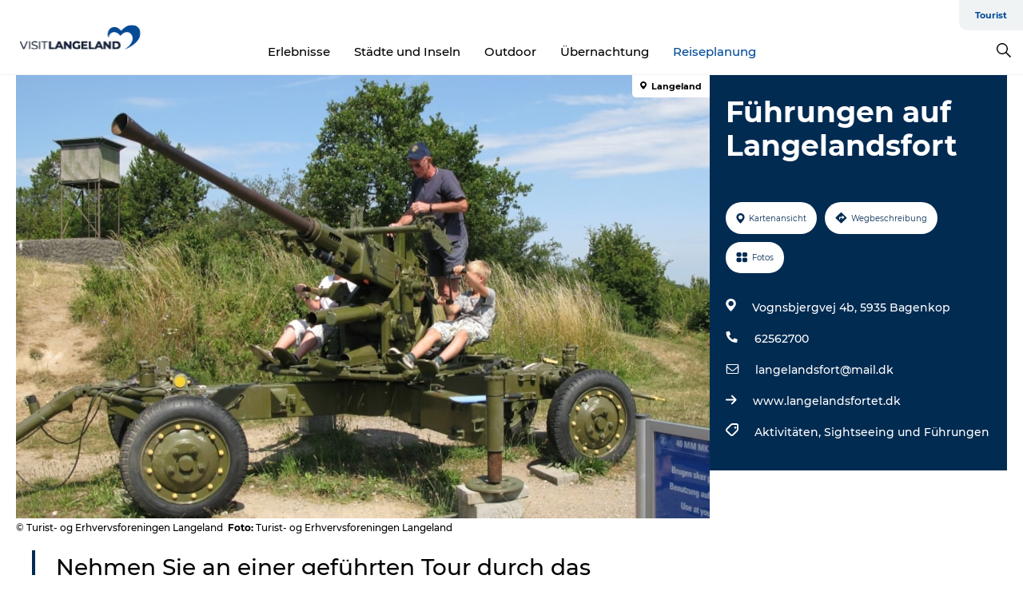

--- FILE ---
content_type: text/html; charset=utf-8
request_url: https://www.govisitlangeland.de/langeland/planen-sie-ihre-reise/fuehrungen-auf-langelandsfort-gdk1075725
body_size: 28309
content:
<!DOCTYPE html><html lang="de" class=""><head><meta charSet="UTF-8"/><meta http-equiv="X-UA-Compatible" content="IE=edge"/><meta name="viewport" content="width=device-width, initial-scale=1.0, maximum-scale=1.0"/><title>Führungen auf Langelandsfort - VisitLangeland</title><meta name="title" content="Führungen auf Langelandsfort - VisitLangeland"/><meta name="description" content="Nehmen Sie an einer geführten Tour durch das Langeland Fort teil und erfahren Sie mehr über die Geschichte des Museums des Kalten Krieges."/><meta name="keywords" content="https://files.guidedanmark.org/files/464/464_296221.jpg"/><link rel="canonical" href="https://www.govisitlangeland.de/langeland/planen-sie-ihre-reise/fuehrungen-auf-langelandsfort-gdk1075725"/><link rel="image_src" href="https://files.guidedanmark.org/files/464/464_296221.jpg"/><meta property="og:site_name" content="VisitLangeland"/><meta property="og:url" content="https://www.govisitlangeland.de/langeland/planen-sie-ihre-reise/fuehrungen-auf-langelandsfort-gdk1075725"/><meta property="og:image" content="https://files.guidedanmark.org/files/464/464_296221.jpg"/><meta property="og:image:url" content="https://files.guidedanmark.org/files/464/464_296221.jpg"/><meta name="twitter:card" content="summary_large_image"/><meta name="twitter:title" content="Führungen auf Langelandsfort - VisitLangeland"/><meta name="twitter:description" content="Nehmen Sie an einer geführten Tour durch das Langeland Fort teil und erfahren Sie mehr über die Geschichte des Museums des Kalten Krieges."/><meta name="twitter:url" content="https://www.govisitlangeland.de/langeland/planen-sie-ihre-reise/fuehrungen-auf-langelandsfort-gdk1075725"/><meta name="twitter:image" content="https://files.guidedanmark.org/files/464/464_296221.jpg"/><script type="application/ld+json">{"@context":"https://schema.org","@graph":[{"@type":"Product","name":"Führungen auf Langelandsfort","address":{"@type":"PostalAddress","streetAddress":"Vognsbjergvej 4b","postalCode":"5935"},"geo":{"@type":"GeoCoordinates","latitude":"54.751886","longitude":"10.715995"},"image":{"@type":"ImageObject","url":"https://files.guidedanmark.org/files/464/464_296221.jpg"}}]}</script><meta name="google-site-verification" content="Po_QLdD0konQ02sxWMXllogtFBmwfKvvlY53NJh_hA4"/><script>dataLayer=[];</script><script class="google-tag-manager">
              (function(w,d,s,l,i){w[l]=w[l]||[];w[l].push({'gtm.start':
                new Date().getTime(),event:'gtm.js'});var f=d.getElementsByTagName(s)[0],
                j=d.createElement(s),dl=l!='dataLayer'?'&l='+l:'';j.async=true;j.src=
                'https://www.googletagmanager.com/gtm.js?id='+i+dl;f.parentNode.insertBefore(j,f);
              })(window,document,'script','dataLayer','GTM-MVSQ676');
                </script><script class="google-tag-manager">
          (function(w,d,s,l,i){w[l]=w[l]||[];w[l].push({'gtm.start':
            new Date().getTime(),event:'gtm.js'});var f=d.getElementsByTagName(s)[0],
            j=d.createElement(s),dl=l!='dataLayer'?'&l='+l:'';j.async=true;j.src=
            'https://www.googletagmanager.com/gtm.js?id='+i+dl;f.parentNode.insertBefore(j,f);
          })(window,document,'script','dataLayer','GTM-PFBDMCW');
            </script><script id="CookieConsent" src="https://policy.app.cookieinformation.com/uc.js" data-culture="DE" type="text/javascript" defer="" async=""></script><script src="https://www.google.com/recaptcha/api.js?render=re6LdFXywaAAAAAI7qwLGxTysY4Zc3X8OaZ6QR9pXU_site_key" async=""></script><link rel="icon" href="/sites/govisitlangeland.com/files/icons/VisitLangeland_favicon.ico" type="image/x-icon"/><meta name="next-head-count" content="26"/><link rel="preload" href="/_next/static/media/8858de35be6d63bd-s.p.ttf" as="font" type="font/ttf" crossorigin="anonymous" data-next-font="size-adjust"/><link rel="preload" href="/_next/static/media/ade88f670a4a93e2-s.p.woff2" as="font" type="font/woff2" crossorigin="anonymous" data-next-font="size-adjust"/><link rel="preload" href="/_next/static/media/7f4e2cacbacd7c77-s.p.woff" as="font" type="font/woff" crossorigin="anonymous" data-next-font="size-adjust"/><link rel="preload" href="/_next/static/media/fe6ff1c8e748122a-s.p.woff2" as="font" type="font/woff2" crossorigin="anonymous" data-next-font="size-adjust"/><link rel="preload" href="/_next/static/media/9671873632b769ea-s.p.woff2" as="font" type="font/woff2" crossorigin="anonymous" data-next-font="size-adjust"/><link rel="preload" href="/_next/static/media/0020fb129ebc950b-s.p.woff2" as="font" type="font/woff2" crossorigin="anonymous" data-next-font="size-adjust"/><link rel="preload" href="/_next/static/css/f9783be563079af7.css" as="style"/><link rel="stylesheet" href="/_next/static/css/f9783be563079af7.css" data-n-g=""/><noscript data-n-css=""></noscript><script defer="" nomodule="" src="/_next/static/chunks/polyfills-78c92fac7aa8fdd8.js"></script><script defer="" src="/_next/static/chunks/24434.2d78b39796aef039.js"></script><script defer="" src="/_next/static/chunks/90180.2cd874d1f8a55392.js"></script><script defer="" src="/_next/static/chunks/89311.d4a83a9b96968818.js"></script><script defer="" src="/_next/static/chunks/52576.7c1155037314c9e5.js"></script><script defer="" src="/_next/static/chunks/69305.95e9ec2f7430440a.js"></script><script defer="" src="/_next/static/chunks/16487.c8405206fde0bf11.js"></script><script defer="" src="/_next/static/chunks/61263.cd3f37a049f1982f.js"></script><script defer="" src="/_next/static/chunks/75fc9c18-295119e68f43c671.js"></script><script defer="" src="/_next/static/chunks/22135.5b23275e4359771f.js"></script><script defer="" src="/_next/static/chunks/88035.a55b00c408bb73af.js"></script><script defer="" src="/_next/static/chunks/77654.f3f2dda92b6acb47.js"></script><script defer="" src="/_next/static/chunks/33996.2229128561d62e70.js"></script><script defer="" src="/_next/static/chunks/38606.c791e11a42e15f83.js"></script><script defer="" src="/_next/static/chunks/73999.f214e8f8ebe5101d.js"></script><script defer="" src="/_next/static/chunks/66518.8241159cdeb0e19e.js"></script><script defer="" src="/_next/static/chunks/42911.663eb074ad65fed6.js"></script><script defer="" src="/_next/static/chunks/7969.600288e47a18f32f.js"></script><script defer="" src="/_next/static/chunks/20349.72af27da3c31588d.js"></script><script defer="" src="/_next/static/chunks/6462.c12763e89d8a44ae.js"></script><script defer="" src="/_next/static/chunks/84041.d231d3637cdb2731.js"></script><script defer="" src="/_next/static/chunks/32299.3c4b62ae9e1c2bb9.js"></script><script src="/_next/static/chunks/webpack-63856f52277dde65.js" defer=""></script><script src="/_next/static/chunks/framework-f0918f007280e2a4.js" defer=""></script><script src="/_next/static/chunks/main-e4ec7a994fac8df8.js" defer=""></script><script src="/_next/static/chunks/pages/_app-dfcb281616405551.js" defer=""></script><script src="/_next/static/chunks/72776-dd4a5de0c04d1828.js" defer=""></script><script src="/_next/static/chunks/51294-fba5ba782f69c0c1.js" defer=""></script><script src="/_next/static/chunks/pages/drupal-f757f6edd3d96ab6.js" defer=""></script><script src="/_next/static/Zjv5mXCyUl0txeRh-pJrf/_buildManifest.js" defer=""></script><script src="/_next/static/Zjv5mXCyUl0txeRh-pJrf/_ssgManifest.js" defer=""></script><style data-styled="" data-styled-version="6.0.5">.DXzNc a{padding:6px;position:absolute;top:-40px;left:0px;color:#333;border-right:1px solid #7c9fcc;border-bottom:1px solid #7c9fcc;border-bottom-right-radius:8px;background:#004a98;-webkit-transition:top 1s ease-out;transition:top 1s ease-out;z-index:100;}/*!sc*/
.DXzNc a:focus{position:absolute;left:0px;top:0px;-webkit-transition:top 0.1s ease-in;transition:top 0.1s ease-in;}/*!sc*/
@media (prefers-reduced-motion: reduce){.DXzNc a{transition-duration:0.001ms!important;}}/*!sc*/
@media print{.DXzNc{display:none;}}/*!sc*/
data-styled.g4[id="sc-521c778a-3"]{content:"DXzNc,"}/*!sc*/
.fnpHaN{background-color:#FFF;}/*!sc*/
data-styled.g12[id="sc-1c46d5dd-5"]{content:"fnpHaN,"}/*!sc*/
.eaWpYo{width:100%;height:65px;background-color:#004a98;display:flex;justify-content:center;align-content:center;align-items:center;}/*!sc*/
data-styled.g13[id="sc-1c46d5dd-6"]{content:"eaWpYo,"}/*!sc*/
.kjVbdK{font-size:14px;font-weight:bold;line-height:18px;color:white;}/*!sc*/
data-styled.g14[id="sc-1c46d5dd-7"]{content:"kjVbdK,"}/*!sc*/
.iMgDDq{padding:0 7px;display:flex;justify-content:center;align-items:center;align-content:center;}/*!sc*/
.iMgDDq a{color:white;display:inline-block;padding:0 7px;}/*!sc*/
.iMgDDq svg path{fill:white;}/*!sc*/
.iMgDDq a[title="tiktok"]>svg{width:20px;height:20px;}/*!sc*/
.iMgDDq a[title="tiktok"]{padding-left:2px!important;}/*!sc*/
data-styled.g15[id="sc-1c46d5dd-8"]{content:"iMgDDq,"}/*!sc*/
.buaBos{border-top:2px solid rgb(231, 234, 236);padding:15px 0px;margin-top:40px;display:flex;align-items:center;align-content:center;font-size:14px;}/*!sc*/
@media (max-width: 47.9375em){.buaBos{font-size:12px;flex-direction:column;}}/*!sc*/
data-styled.g16[id="sc-1c46d5dd-9"]{content:"buaBos,"}/*!sc*/
.hoBcaJ{display:flex;align-content:center;align-items:center;}/*!sc*/
@media (max-width: 47.9375em){.hoBcaJ{margin:10px 0 20px;}}/*!sc*/
@media (min-width: 48em){.hoBcaJ{margin:0 20px;flex:1;}}/*!sc*/
.hoBcaJ a{cursor:pointer;margin:0 20px;color:#000;}/*!sc*/
.hoBcaJ a:hover{color:#004a98;}/*!sc*/
data-styled.g18[id="sc-1c46d5dd-11"]{content:"hoBcaJ,"}/*!sc*/
.dTjGyd{padding:20px 0;}/*!sc*/
@media (max-width: 47.9375em){.dTjGyd{font-size:14px;}}/*!sc*/
data-styled.g19[id="sc-1c46d5dd-12"]{content:"dTjGyd,"}/*!sc*/
.ciIioz h2{font-size:14px;font-weight:700;margin-bottom:20px;}/*!sc*/
data-styled.g20[id="sc-1c46d5dd-13"]{content:"ciIioz,"}/*!sc*/
.dDEHdA{list-style:none;padding:0;}/*!sc*/
.dDEHdA li{margin:15px 0;}/*!sc*/
.dDEHdA a{color:#000;}/*!sc*/
.dDEHdA a:hover{color:#004a98;}/*!sc*/
data-styled.g21[id="sc-1c46d5dd-14"]{content:"dDEHdA,"}/*!sc*/
.kKnrtv{position:relative;border-bottom:1px solid rgb(240, 241, 243);background-color:#FFF;width:100vw;top:0;transition:all 0.3s;}/*!sc*/
.kKnrtv >div{display:flex;align-items:center;height:100%;}/*!sc*/
.kKnrtv.sticky{position:fixed;z-index:20;}/*!sc*/
@media print{.kKnrtv.sticky{display:none;}}/*!sc*/
@media (max-width: 47.9375em){.kKnrtv{height:44px;}}/*!sc*/
data-styled.g37[id="sc-1c46d5dd-30"]{content:"kKnrtv,"}/*!sc*/
.jOAfxs{width:200px;padding:6px 20px;position:sticky;top:0;}/*!sc*/
.jOAfxs img{max-width:100%;max-height:50px;}/*!sc*/
data-styled.g38[id="sc-1c46d5dd-31"]{content:"jOAfxs,"}/*!sc*/
.KfUFB{flex:1;display:flex;flex-direction:column;height:100%;}/*!sc*/
.KfUFB a{text-decoration:none;color:#000;}/*!sc*/
.KfUFB a:hover{color:#004a98;}/*!sc*/
data-styled.g58[id="sc-1c46d5dd-51"]{content:"KfUFB,"}/*!sc*/
.chQzvJ{align-self:flex-end;border-bottom-left-radius:10px;background-color:#eff3f4;}/*!sc*/
.chQzvJ ul{padding:0 10px;margin:0;}/*!sc*/
.chQzvJ ul li{display:inline-block;list-style:none;}/*!sc*/
.chQzvJ ul li.inactive >a{display:none;}/*!sc*/
.chQzvJ ul li.active >a{color:#004a98;}/*!sc*/
.chQzvJ ul li a{display:block;font-size:11px;font-weight:bold;padding:12px 10px;}/*!sc*/
data-styled.g59[id="sc-1c46d5dd-52"]{content:"chQzvJ,"}/*!sc*/
.jGkcqt{align-self:center;flex:1;display:flex;width:100%;position:relative;top:0;background-color:#FFF;}/*!sc*/
.jGkcqt ul{padding:0;}/*!sc*/
.jGkcqt ul.secondary-menu{flex:1;text-align:center;}/*!sc*/
.jGkcqt ul.search-menu{min-width:200px;text-align:right;}/*!sc*/
.jGkcqt ul li{display:inline-block;vertical-align:middle;list-style:none;padding:0 15px;}/*!sc*/
.jGkcqt ul li a{font-size:15px;padding:0;}/*!sc*/
.jGkcqt ul li.active >a{color:#004a98;}/*!sc*/
data-styled.g60[id="sc-1c46d5dd-53"]{content:"jGkcqt,"}/*!sc*/
.bPiEZp{cursor:pointer;}/*!sc*/
.bPiEZp span{display:none;}/*!sc*/
data-styled.g68[id="sc-1c46d5dd-61"]{content:"bPiEZp,"}/*!sc*/
.jWQKaT{display:flex;justify-content:space-between;align-content:center;align-items:center;}/*!sc*/
.jWQKaT >div{margin:10px 0;}/*!sc*/
data-styled.g69[id="sc-1c46d5dd-62"]{content:"jWQKaT,"}/*!sc*/
html{line-height:1.15;-webkit-text-size-adjust:100%;}/*!sc*/
body{margin:0;}/*!sc*/
main{display:block;}/*!sc*/
h1{font-size:2em;margin:0.67em 0;}/*!sc*/
hr{box-sizing:content-box;height:0;overflow:visible;}/*!sc*/
pre{font-family:monospace,monospace;font-size:1em;}/*!sc*/
a{background-color:transparent;}/*!sc*/
abbr[title]{border-bottom:none;text-decoration:underline;text-decoration:underline dotted;}/*!sc*/
b,strong{font-weight:bolder;}/*!sc*/
code,kbd,samp{font-family:monospace,monospace;font-size:1em;}/*!sc*/
small{font-size:80%;}/*!sc*/
sub,sup{font-size:75%;line-height:0;position:relative;vertical-align:baseline;}/*!sc*/
sub{bottom:-0.25em;}/*!sc*/
sup{top:-0.5em;}/*!sc*/
img{border-style:none;}/*!sc*/
button,input,optgroup,select,textarea{font-family:inherit;font-size:100%;line-height:1.15;margin:0;}/*!sc*/
button,input{overflow:visible;}/*!sc*/
button,select{text-transform:none;}/*!sc*/
button,[type="button"],[type="reset"],[type="submit"]{-webkit-appearance:button;}/*!sc*/
button::-moz-focus-inner,[type="button"]::-moz-focus-inner,[type="reset"]::-moz-focus-inner,[type="submit"]::-moz-focus-inner{border-style:none;padding:0;}/*!sc*/
button:-moz-focusring,[type="button"]:-moz-focusring,[type="reset"]:-moz-focusring,[type="submit"]:-moz-focusring{outline:1px dotted ButtonText;}/*!sc*/
fieldset{padding:0.35em 0.75em 0.625em;}/*!sc*/
legend{box-sizing:border-box;color:inherit;display:table;max-width:100%;padding:0;white-space:normal;}/*!sc*/
progress{vertical-align:baseline;}/*!sc*/
textarea{overflow:auto;}/*!sc*/
[type="checkbox"],[type="radio"]{box-sizing:border-box;padding:0;}/*!sc*/
[type="number"]::-webkit-inner-spin-button,[type="number"]::-webkit-outer-spin-button{height:auto;}/*!sc*/
[type="search"]{-webkit-appearance:textfield;outline-offset:-2px;}/*!sc*/
[type="search"]::-webkit-search-decoration{-webkit-appearance:none;}/*!sc*/
::-webkit-file-upload-button{-webkit-appearance:button;font:inherit;}/*!sc*/
details{display:block;}/*!sc*/
summary{display:list-item;}/*!sc*/
template{display:none;}/*!sc*/
[hidden]{display:none;}/*!sc*/
data-styled.g70[id="sc-global-ecVvVt1"]{content:"sc-global-ecVvVt1,"}/*!sc*/
*{box-sizing:border-box;}/*!sc*/
*:before,*:after{box-sizing:border-box;}/*!sc*/
body{font-family:'Montserrat',Verdana,Arial,sans-serif;color:#000;background-color:#FFF;line-height:1.3;font-weight:500;width:100%;max-width:100vw;overflow-x:hidden;}/*!sc*/
body.freeze-scroll{overflow:hidden;}/*!sc*/
@media (max-width: 47.9375em){body{margin-top:44px;}}/*!sc*/
p:last-child{margin-top:0;}/*!sc*/
img{display:block;max-width:100%;height:auto;}/*!sc*/
.text-container a{text-decoration:underline;}/*!sc*/
a{text-decoration:none;color:#004a98;transition:all 0.3s;}/*!sc*/
a:hover{color:#004a98;}/*!sc*/
a.link-icon:before{content:"";display:inline-block;width:18px;height:18px;background-size:100%;background-color:#004a98;background-position:center;background-repeat:no-repeat;margin-right:4px;position:relative;}/*!sc*/
a.link-icon.link-internal:before{top:4px;background-image:url(/static/images/svg/internalLinkMask.svg);}/*!sc*/
a.link-icon.link-mailto:before,a.link-icon.link-external:before{background-image:url(/static/images/svg/linkoutMaskWhite.svg);}/*!sc*/
.paragraph{margin-top:40px;margin-bottom:40px;}/*!sc*/
.paragraph:first-child{margin-top:0;}/*!sc*/
.text-align-right{text-align:right;}/*!sc*/
.text-align-left{text-align:left;}/*!sc*/
.text-align-center{text-align:center;}/*!sc*/
.text-align-justify{text-align:justify;}/*!sc*/
.txt-size-regular{font-weight:400;}/*!sc*/
.txt-size-medium{font-weight:500;}/*!sc*/
.txt-size-bold{font-weight:600;}/*!sc*/
.txt-size-semi-bold{font-weight:700;}/*!sc*/
@keyframes menuOpen{from{height:0px;}to{height:calc(100vh - 100%);}}/*!sc*/
@keyframes highlight{from{background-color:rgba(0,0,0,0.1);}to{background-color:rgba(0,0,0,0);}}/*!sc*/
@media (max-width: 47.9375em){.paragraph.paragraph--columns-2 .paragraph.paragraph--highlight-image,.paragraph.paragraph--columns-3 .paragraph.paragraph--highlight-image{margin-left:-20px;margin-right:-20px;}}/*!sc*/
data-styled.g71[id="sc-global-kxOjPr1"]{content:"sc-global-kxOjPr1,"}/*!sc*/
.jBVDfF{position:fixed;font-size:1px;color:#fff;width:1px;height:1px;overflow:hidden;top:-1px;left:-1px;z-index:99999;}/*!sc*/
data-styled.g72[id="sc-6945e261-0"]{content:"jBVDfF,"}/*!sc*/
.camETg{display:inline-block;width:40px;height:40px;background-size:cover;background-position:center;border-radius:50%;margin-bottom:10px;}/*!sc*/
@media (min-width: 48em){.camETg{margin-bottom:0;margin-right:20px;}}/*!sc*/
.camETg.small{width:16px;height:16px;margin-right:10px;}/*!sc*/
data-styled.g281[id="sc-d279e38c-29"]{content:"camETg,"}/*!sc*/
.enWcTi{padding:14px 15px;cursor:pointer;border:1px solid rgb(225, 226, 227);background-color:rgb(234, 236, 238);display:flex;align-content:center;align-items:center;width:100%;}/*!sc*/
@media (min-width: 48em){.enWcTi{width:30%;}}/*!sc*/
.enWcTi .language-name{flex:1;}/*!sc*/
.enWcTi:after{height:11px;width:11px;border-top:1px solid rgb(193, 196, 199);border-right:1px solid rgb(193, 196, 199);transform:rotate(45deg);content:"";display:block;}/*!sc*/
data-styled.g283[id="sc-d279e38c-31"]{content:"enWcTi,"}/*!sc*/
.gEMIVp{position:relative;padding-left:20px;padding-right:20px;}/*!sc*/
.gEMIVp.xs-1{width:8.33333%;min-width:8.33333%;}/*!sc*/
.gEMIVp.xs-2{width:16.66667%;min-width:16.66667%;}/*!sc*/
.gEMIVp.xs-3{width:25.00000%;min-width:25.00000%;}/*!sc*/
.gEMIVp.xs-4{width:33.33333%;min-width:33.33333%;}/*!sc*/
.gEMIVp.xs-5{width:41.66667%;min-width:41.66667%;}/*!sc*/
.gEMIVp.xs-6{width:50.00000%;min-width:50.00000%;}/*!sc*/
.gEMIVp.xs-7{width:58.33333%;min-width:58.33333%;}/*!sc*/
.gEMIVp.xs-8{width:66.66667%;min-width:66.66667%;}/*!sc*/
.gEMIVp.xs-9{width:75.00000%;min-width:75.00000%;}/*!sc*/
.gEMIVp.xs-10{width:83.33333%;min-width:83.33333%;}/*!sc*/
.gEMIVp.xs-11{width:91.66667%;min-width:91.66667%;}/*!sc*/
.gEMIVp.xs-12{width:100.00000%;min-width:100.00000%;}/*!sc*/
@media (min-width: 23.5em){.gEMIVp.sm-1{width:8.33333%;min-width:8.33333%;}.gEMIVp.sm-2{width:16.66667%;min-width:16.66667%;}.gEMIVp.sm-3{width:25.00000%;min-width:25.00000%;}.gEMIVp.sm-4{width:33.33333%;min-width:33.33333%;}.gEMIVp.sm-5{width:41.66667%;min-width:41.66667%;}.gEMIVp.sm-6{width:50.00000%;min-width:50.00000%;}.gEMIVp.sm-7{width:58.33333%;min-width:58.33333%;}.gEMIVp.sm-8{width:66.66667%;min-width:66.66667%;}.gEMIVp.sm-9{width:75.00000%;min-width:75.00000%;}.gEMIVp.sm-10{width:83.33333%;min-width:83.33333%;}.gEMIVp.sm-11{width:91.66667%;min-width:91.66667%;}.gEMIVp.sm-12{width:100.00000%;min-width:100.00000%;}}/*!sc*/
@media (min-width: 48em){.gEMIVp.md-1{width:8.33333%;min-width:8.33333%;}.gEMIVp.md-2{width:16.66667%;min-width:16.66667%;}.gEMIVp.md-3{width:25.00000%;min-width:25.00000%;}.gEMIVp.md-4{width:33.33333%;min-width:33.33333%;}.gEMIVp.md-5{width:41.66667%;min-width:41.66667%;}.gEMIVp.md-6{width:50.00000%;min-width:50.00000%;}.gEMIVp.md-7{width:58.33333%;min-width:58.33333%;}.gEMIVp.md-8{width:66.66667%;min-width:66.66667%;}.gEMIVp.md-9{width:75.00000%;min-width:75.00000%;}.gEMIVp.md-10{width:83.33333%;min-width:83.33333%;}.gEMIVp.md-11{width:91.66667%;min-width:91.66667%;}.gEMIVp.md-12{width:100.00000%;min-width:100.00000%;}}/*!sc*/
@media (min-width: 64em){.gEMIVp.lg-1{width:8.33333%;min-width:8.33333%;}.gEMIVp.lg-2{width:16.66667%;min-width:16.66667%;}.gEMIVp.lg-3{width:25.00000%;min-width:25.00000%;}.gEMIVp.lg-4{width:33.33333%;min-width:33.33333%;}.gEMIVp.lg-5{width:41.66667%;min-width:41.66667%;}.gEMIVp.lg-6{width:50.00000%;min-width:50.00000%;}.gEMIVp.lg-7{width:58.33333%;min-width:58.33333%;}.gEMIVp.lg-8{width:66.66667%;min-width:66.66667%;}.gEMIVp.lg-9{width:75.00000%;min-width:75.00000%;}.gEMIVp.lg-10{width:83.33333%;min-width:83.33333%;}.gEMIVp.lg-11{width:91.66667%;min-width:91.66667%;}.gEMIVp.lg-12{width:100.00000%;min-width:100.00000%;}}/*!sc*/
@media (min-width: 82.5em){.gEMIVp.xl-1{width:8.33333%;min-width:8.33333%;}.gEMIVp.xl-2{width:16.66667%;min-width:16.66667%;}.gEMIVp.xl-3{width:25.00000%;min-width:25.00000%;}.gEMIVp.xl-4{width:33.33333%;min-width:33.33333%;}.gEMIVp.xl-5{width:41.66667%;min-width:41.66667%;}.gEMIVp.xl-6{width:50.00000%;min-width:50.00000%;}.gEMIVp.xl-7{width:58.33333%;min-width:58.33333%;}.gEMIVp.xl-8{width:66.66667%;min-width:66.66667%;}.gEMIVp.xl-9{width:75.00000%;min-width:75.00000%;}.gEMIVp.xl-10{width:83.33333%;min-width:83.33333%;}.gEMIVp.xl-11{width:91.66667%;min-width:91.66667%;}.gEMIVp.xl-12{width:100.00000%;min-width:100.00000%;}}/*!sc*/
data-styled.g328[id="sc-bb566763-28"]{content:"gEMIVp,"}/*!sc*/
.hPpxAZ{width:100%;max-width:100%;margin-right:auto;margin-left:auto;padding-left:1.25em;padding-right:1.25em;transition:all 0.3s;}/*!sc*/
@media (min-width: 23.5em){.hPpxAZ{width:100%;}}/*!sc*/
@media (min-width: 48em){.hPpxAZ{width:46.75em;}}/*!sc*/
@media (min-width: 64em){.hPpxAZ{width:61.5em;}}/*!sc*/
@media (min-width: 82.5em){.hPpxAZ{width:80em;}}/*!sc*/
data-styled.g329[id="sc-bb566763-29"]{content:"hPpxAZ,"}/*!sc*/
.kLBSZd{max-width:1450px;margin-right:auto;margin-left:auto;padding-left:1.25em;padding-right:1.25em;transition:all 0.3s;}/*!sc*/
.kLBSZd.no-padding{padding:0;}/*!sc*/
data-styled.g339[id="sc-bb566763-39"]{content:"kLBSZd,"}/*!sc*/
.cBBUa-D{display:flex;flex-direction:row;flex-wrap:wrap;margin-left:-20px;margin-right:-20px;min-width:100%;}/*!sc*/
data-styled.g374[id="sc-bb566763-74"]{content:"cBBUa-D,"}/*!sc*/
.bAZmJe{max-width:800px;margin-right:auto;margin-left:auto;padding-left:1.25em;padding-right:1.25em;}/*!sc*/
.bAZmJe.text-left{margin-left:0;padding-left:0;text-align:left;}/*!sc*/
.bAZmJe.text-right{margin-right:0;padding-right:0;text-align:right;}/*!sc*/
.bAZmJe.text-center{text-align:center;}/*!sc*/
.bAZmJe h1{font-weight:900;font-size:40px;letter-spacing:-0.5px;}/*!sc*/
@media (max-width: 47.9375em){.bAZmJe h1{font-size:26px;}}/*!sc*/
.bAZmJe h2{font-weight:700;font-size:25px;letter-spacing:-0.5px;}/*!sc*/
@media (max-width: 47.9375em){.bAZmJe h2{font-size:19px;}}/*!sc*/
.bAZmJe h3,.bAZmJe h4{font-weight:700;font-size:18px;letter-spacing:-0.5px;}/*!sc*/
@media (max-width: 47.9375em){.bAZmJe h3,.bAZmJe h4{font-size:16px;}}/*!sc*/
data-styled.g390[id="sc-bb566763-90"]{content:"bAZmJe,"}/*!sc*/
@media (max-width: 47.9375em){.bPGLSi{padding-left:0;padding-right:0;}}/*!sc*/
data-styled.g459[id="sc-f8176ca3-0"]{content:"bPGLSi,"}/*!sc*/
.igLRvm{padding-bottom:2.5em;}/*!sc*/
.igLRvm .padding-0{padding:0;}/*!sc*/
@media (max-width: 63.9375em){.igLRvm{margin-top:55px;}}/*!sc*/
data-styled.g460[id="sc-f8176ca3-1"]{content:"igLRvm,"}/*!sc*/
.iaWucu{width:70%;display:flex;}/*!sc*/
@media (max-width: 63.9375em){.iaWucu{width:65%;}}/*!sc*/
@media (max-width: 47.9375em){.iaWucu{width:100%;}}/*!sc*/
data-styled.g461[id="sc-f8176ca3-2"]{content:"iaWucu,"}/*!sc*/
@media (max-width: 47.9375em){.hiHBVT{width:100%;}}/*!sc*/
data-styled.g462[id="sc-f8176ca3-3"]{content:"hiHBVT,"}/*!sc*/
@media (max-width: 47.9375em){.dTQpbO{padding-left:0;padding-right:0;}}/*!sc*/
data-styled.g463[id="sc-f8176ca3-4"]{content:"dTQpbO,"}/*!sc*/
.kTabag{width:70%;height:555px;min-height:555px;position:relative;float:left;margin-bottom:40px;}/*!sc*/
@media (max-width: 63.9375em){.kTabag{width:65%;}}/*!sc*/
@media (max-width: 47.9375em){.kTabag{width:100%;height:210px;min-height:210px;margin-bottom:0;float:none;}}/*!sc*/
data-styled.g464[id="sc-f8176ca3-5"]{content:"kTabag,"}/*!sc*/
.eymwOi{height:100%;width:100%;position:relative;}/*!sc*/
.eymwOi img{width:100%;height:100%;object-fit:cover;}/*!sc*/
.eymwOi span{z-index:1;position:absolute;top:0;left:0;background:#a3eabf;color:#07203b;padding:11px 10px;border-radius:0 0 5px 0;font-size:10px;font-weight:bold;line-height:11px;}/*!sc*/
data-styled.g465[id="sc-f8176ca3-6"]{content:"eymwOi,"}/*!sc*/
.kKgnec{width:30%;background-color:#022b52;padding:25px 35px 20px 35px;color:#ffffff;float:right;position:relative;}/*!sc*/
@media (max-width: 82.4375em){.kKgnec{padding:25px 20px 20px 20px;}}/*!sc*/
@media (max-width: 63.9375em){.kKgnec{width:35%;}}/*!sc*/
@media (max-width: 47.9375em){.kKgnec{width:100%;float:none;position:inherit;text-align:center;padding:50px 20px 20px 20px;}}/*!sc*/
data-styled.g467[id="sc-f8176ca3-8"]{content:"kKgnec,"}/*!sc*/
.iVLTu{position:sticky;top:55px;padding:30px 35px 35px 35px;}/*!sc*/
@media (max-width: 82.4375em){.iVLTu{padding:30px 20px 35px 20px;}}/*!sc*/
@media (max-width: 63.9375em){.iVLTu{width:35%;}}/*!sc*/
@media (max-width: 47.9375em){.iVLTu{width:100%;position:inherit;padding:30px 20px 30px 20px;}}/*!sc*/
data-styled.g468[id="sc-f8176ca3-9"]{content:"iVLTu,"}/*!sc*/
.kGVlIW{font-size:36px;line-height:42px;margin:0;}/*!sc*/
@media (max-width: 47.9375em){.kGVlIW{font-size:26px;line-height:32px;}}/*!sc*/
data-styled.g472[id="sc-f8176ca3-13"]{content:"kGVlIW,"}/*!sc*/
.julIoh{display:flex;flex-wrap:wrap;justify-content:flex-start;margin:0 0 20px 0;}/*!sc*/
@media (max-width: 23.4375em){.julIoh{width:100%;justify-content:space-around;margin:0 -10px 20px -10px;width:auto;}}/*!sc*/
data-styled.g473[id="sc-f8176ca3-14"]{content:"julIoh,"}/*!sc*/
.fefxPf{padding:30px 0 0 0;}/*!sc*/
.fefxPf:empty{padding:0;}/*!sc*/
.fefxPf button{margin:0 0 20px 0!important;}/*!sc*/
.fefxPf a:last-child button{margin-bottom:0px!important;}/*!sc*/
data-styled.g474[id="sc-f8176ca3-15"]{content:"fefxPf,"}/*!sc*/
.gtssAg{cursor:pointer;display:flex;justify-content:center;align-items:center;border:none;color:#022b52;}/*!sc*/
.gtssAg:last-of-type{margin:0 0 10px 0;}/*!sc*/
data-styled.g475[id="sc-f8176ca3-16"]{content:"gtssAg,"}/*!sc*/
.hiXYwN{border-radius:35px;background:#ffffff;margin:0 10px 10px 0;padding:0;}/*!sc*/
.hiXYwN svg{margin:0 5px 0 0;}/*!sc*/
.hiXYwN svg path{fill:#022b52;}/*!sc*/
.hiXYwN .btn-round-content{padding:13px;margin:0;color:inherit;font-size:10px;line-height:11px;display:flex;justify-content:center;align-items:center;}/*!sc*/
@media (max-width: 23.4375em){.hiXYwN{margin:0 0 10px 0;}.hiXYwN .btn-round-content{padding:13px 10px;}}/*!sc*/
data-styled.g476[id="sc-f8176ca3-17"]{content:"hiXYwN,"}/*!sc*/
.kIlebw{z-index:9;position:relative;}/*!sc*/
.kIlebw.no-image{margin-top:0;}/*!sc*/
data-styled.g478[id="sc-f8176ca3-19"]{content:"kIlebw,"}/*!sc*/
.byCEMc{padding:0 40px 0 30px;font-size:28px;line-height:42px;text-align:left;margin-bottom:50px;position:relative;}/*!sc*/
.byCEMc:before{content:" ";position:absolute;left:0;height:100%;width:4px;background-color:#022b52;}/*!sc*/
@media (max-width: 47.9375em){.byCEMc{font-size:18px;line-height:30px;margin-bottom:0;}}/*!sc*/
data-styled.g479[id="sc-f8176ca3-20"]{content:"byCEMc,"}/*!sc*/
.jiBwhG{font-size:18px;line-height:28px;margin-top:15px;margin-bottom:25px;word-break:break-word;}/*!sc*/
@media (max-width: 47.9375em){.jiBwhG{font-size:16px;line-height:26px;}}/*!sc*/
.jiBwhG a{word-break:break-word;}/*!sc*/
.jiBwhG h1,.jiBwhG h2,.jiBwhG h3,.jiBwhG h4{margin:23px 0 10px 0;}/*!sc*/
.jiBwhG h2{font-size:21px;line-height:25px;}/*!sc*/
.jiBwhG p{margin:0 0 18px 0;}/*!sc*/
@media (max-width: 47.9375em){.jiBwhG p{margin:0 0 16px 0;}}/*!sc*/
data-styled.g480[id="sc-f8176ca3-21"]{content:"jiBwhG,"}/*!sc*/
.fuXQAW{font-size:12px;line-height:13px;margin:5px 0 0 0;}/*!sc*/
.fuXQAW span{font-weight:bold;}/*!sc*/
@media (max-width: 47.9375em){.fuXQAW{color:#aabccd;text-align:center;background-color:#022b52;margin:0;padding:5px 0 0 0;}}/*!sc*/
data-styled.g481[id="sc-f8176ca3-22"]{content:"fuXQAW,"}/*!sc*/
</style></head><body><div id="__next"><main class="__className_9cab95"><div class="sc-6945e261-0 jBVDfF"> </div><div class="sc-521c778a-3 DXzNc"><a href="#maincontent">Weiter zum Inhalt</a></div><div id="sticky-header-wrap" class="sc-1c46d5dd-30 kKnrtv"><div class="sc-bb566763-39 kLBSZd no-padding container"><div class="sc-1c46d5dd-31 jOAfxs"><a class="link-internal" title="Zur Homepage" href="/"><img alt="VisitLangeland" width="160" height="31" src="/sites/govisitlangeland.com/files/2021-10/visitlangeland-logo-2021.png" fetchpriority="auto" loading="lazy"/></a></div><div class="sc-1c46d5dd-51 KfUFB"><div class="sc-1c46d5dd-52 chQzvJ"><ul class="menu primary-menu"><li class="active"><a class="link-internal" href="/">Tourist</a></li></ul></div><div class="sc-1c46d5dd-53 jGkcqt"><ul class="menu secondary-menu"><li class=""><a class="link-internal" href="/erlebnisse">Erlebnisse</a></li><li class=""><a class="link-internal" href="/gebiet">Städte und Inseln</a></li><li class=""><a class="link-internal" href="/outdoor">Outdoor</a></li><li class=""><a class="link-internal" href="/uebernachtung">Übernachtung</a></li><li class="active"><a class="link-internal" href="/explore">Reiseplanung</a></li></ul><ul class="menu search-menu"><li><a tabindex="0" class="sc-1c46d5dd-61 bPiEZp"><svg xmlns="http://www.w3.org/2000/svg" version="1.1" viewBox="0 0 18.508 18.508" width="18"><path d="M 12.264 2.111 C 10.856 0.704 9.164 0 7.188 0 C 5.21 0 3.518 0.704 2.11 2.111 C 0.704 3.52 0 5.211 0 7.187 c 0 1.977 0.704 3.67 2.111 5.077 c 1.408 1.407 3.1 2.111 5.076 2.111 c 1.708 0 3.22 -0.54 4.538 -1.617 l 5.705 5.75 l 1.078 -1.078 l -5.75 -5.705 c 1.078 -1.318 1.617 -2.83 1.617 -4.537 c 0 -1.977 -0.704 -3.67 -2.111 -5.077 Z m -9.12 1.034 C 4.254 2.007 5.6 1.437 7.188 1.437 c 1.588 0 2.943 0.562 4.066 1.685 c 1.123 1.123 1.684 2.478 1.684 4.066 c 0 1.587 -0.561 2.942 -1.684 4.065 c -1.123 1.123 -2.478 1.684 -4.066 1.684 c -1.587 0 -2.942 -0.561 -4.065 -1.684 C 2 10.13 1.437 8.775 1.437 7.187 c 0 -1.587 0.57 -2.934 1.708 -4.042 Z" fill-rule="evenodd" stroke="none" stroke-width="1"></path></svg><span>Suche</span></a></li></ul></div></div></div></div><div class="sc-bb566763-39 kLBSZd container"><div class="sc-1c46d5dd-62 jWQKaT"></div></div><div id="maincontent"><div class="sc-f8176ca3-1 igLRvm" lang="de"><div class="sc-bb566763-39 kLBSZd sc-f8176ca3-0 bPGLSi container"><div class="sc-f8176ca3-5 kTabag"><div class="sc-f8176ca3-6 eymwOi"><img src="https://gdkfiles.visitdenmark.com/files/464/464_296221.jpg?width=987" fetchpriority="auto" loading="lazy" layout="fill"/></div><div class="sc-f8176ca3-22 fuXQAW">© <!-- -->  <span>Foto<!-- -->:</span> </div></div><div class="sc-f8176ca3-8 kKgnec"><h1 class="sc-f8176ca3-13 kGVlIW">Führungen auf Langelandsfort</h1></div><div top="55" class="sc-f8176ca3-8 sc-f8176ca3-9 kKgnec iVLTu"><div class="sc-f8176ca3-14 julIoh"><button class="sc-f8176ca3-16 sc-f8176ca3-17 gtssAg hiXYwN"><div class="btn-round-content"><svg width="15" height="14" viewBox="0 0 15 15" version="1.1" xmlns="http://www.w3.org/2000/svg" xmlns:xlink="http://www.w3.org/1999/xlink"><title>Shape</title><g id="Symbols" stroke="none" stroke-width="1" fill="none" fill-rule="evenodd"><g id="GDK/Mobile/Directions-(Mobile)" transform="translate(-14.000000, -13.000000)" fill="#022B52" fill-rule="nonzero"><path d="M28.5877043,19.569089 L22.0883815,13.264374 C21.7250022,12.9118753 21.1355268,12.9118753 20.7718572,13.264374 L14.2725345,19.569089 C13.9091552,19.9218692 13.9091552,20.4934126 14.2725345,20.8461929 L20.7718572,27.1509078 C21.1352365,27.5036881 21.724712,27.5036881 22.0883815,27.1509078 L28.5877043,20.8461929 C28.9510836,20.4934126 28.9510836,19.9218692 28.5877043,19.569089 Z M25.6032246,19.7142386 L23.2241565,21.9161263 C23.0795082,22.0501149 22.8447373,21.9472865 22.8447373,21.7495613 L22.8447373,20.2275308 L20.1325827,20.2275308 L20.1325827,22.0404836 C20.1325827,22.1656906 20.0314419,22.2671026 19.9065698,22.2671026 L19.0025182,22.2671026 C18.8776461,22.2671026 18.7765053,22.1656906 18.7765053,22.0404836 L18.7765053,19.7742927 C18.7765053,19.2737478 19.1813509,18.8678163 19.6805569,18.8678163 L22.8447373,18.8678163 L22.8447373,17.3457859 C22.8447373,17.148344 23.0792257,17.0452323 23.2241565,17.1792208 L25.6032246,19.3811086 C25.7001276,19.4709064 25.7001276,19.6244408 25.6032246,19.7142386 Z" id="Shape"></path></g></g></svg>Wegbeschreibung</div></button><button class="sc-f8176ca3-16 sc-f8176ca3-17 gtssAg hiXYwN"><div class="btn-round-content"><svg width="15" height="13" viewBox="0 0 15 14" version="1.1" xmlns="http://www.w3.org/2000/svg" xmlns:xlink="http://www.w3.org/1999/xlink"><title>Group 2</title><g id="Symbols" stroke="none" stroke-width="1" fill="none" fill-rule="evenodd"><g id="GDK/Mobile/Gallery-(Mobile)" transform="translate(-14.000000, -13.000000)" fill="#022B52"><g id="Group-2" transform="translate(14.000000, 13.000000)"><rect id="Rectangle" x="7.93025955" y="0" width="6.5912621" height="5.96670935" rx="2"></rect><rect id="Rectangle-Copy-8" x="7.93025955" y="7.17883056" width="6.5912621" height="5.96670935" rx="2"></rect><rect id="Rectangle-Copy-7" x="0" y="0" width="6.5912621" height="5.96670935" rx="2"></rect><rect id="Rectangle-Copy-9" x="0" y="7.17883056" width="6.5912621" height="5.96670935" rx="2"></rect></g></g></g></svg>Fotos</div></button></div><div class="sc-f8176ca3-15 fefxPf"></div></div><div class="sc-f8176ca3-2 iaWucu"><div class="sc-bb566763-29 hPpxAZ sc-f8176ca3-3 hiHBVT container"><div class="sc-f8176ca3-19 kIlebw"><div class="sc-f8176ca3-20 byCEMc"><div><p>Nehmen Sie an einer geführten Tour durch das Langeland Fort teil und erfahren Sie mehr über die Geschichte des Museums des Kalten Krieges.</p></div></div><div class="sc-bb566763-90 bAZmJe sc-f8176ca3-4 dTQpbO text-container"><div class="sc-f8176ca3-21 jiBwhG"><div><h2>Führung durch das Museum des Kalten Krieges</h2><p>An ausgewählten Tagen werdendänische Führungen im Langelandsfortet angeboten. Für die Teilnahme an diesen Führungen ist keine Voranmeldung erforderlich. Kommen Sie einfach vorbei, kaufen Sie eine Eintrittskarte und nehmen Sie an der Führung teil. <a class="link-external" target="_blank" rel="noopener" href="https://www.govisitlangeland.de/langeland/planen-sie-ihre-reise/kostenlose-besichtigung-des-koldkrigsmuseums-langelandsfort-gdk1139205">Siehe Termine hier</a></p><p>Wenn Sie eine private Führung wünschen, können Sie diese über die Website von <a class="link-external" target="_blank" rel="noopener" href="https://langelandsfortet.dk/guidede-rundvisninger/">Langelandsfort buchen.</a></p></div></div></div></div></div></div></div><span style="display:none"><img src="https://www.guidedanmark.org/Stats/Register?p=1075725&amp;c=506" alt=""/></span></div></div><div class="sc-1c46d5dd-5 fnpHaN"><div class="sc-1c46d5dd-6 eaWpYo"><h2 class="sc-1c46d5dd-7 kjVbdK">Share your moments<!-- -->:</h2><div class="sc-1c46d5dd-8 iMgDDq"><a class="link-external" target="_blank" title="facebook" rel="noopener" href="https://www.facebook.com/langelanddenmark/"><svg xmlns="http://www.w3.org/2000/svg" version="1.1" viewBox="0 0 8 18" width="8"><path d="M8 5.82H5.277V3.94c0-.716.425-.895.766-.895h1.872V0H5.277C2.383 0 1.702 2.328 1.702 3.761v2.06H0v3.134h1.702V18h3.575V8.955H7.66L8 5.821z"></path></svg></a><a class="link-external" target="_blank" title="instagram" rel="noopener" href="https://www.instagram.com/visitlangeland/"><svg xmlns="http://www.w3.org/2000/svg" version="1.1" viewBox="0 0 20.955 20.955" width="20"><path fill-rule="evenodd" stroke="none" stroke-width="1" d="M19.013 14.768c-.068 1.038-.203 1.58-.339 1.964-.203.452-.384.858-.79 1.174-.384.384-.723.587-1.174.79-.384.136-.926.34-1.965.34-1.106.067-1.445.067-4.268.067-2.822 0-3.138 0-4.267-.068-1.039-.067-1.581-.203-1.965-.338-.451-.204-.858-.384-1.174-.79-.384-.385-.587-.723-.79-1.175-.136-.384-.34-.926-.34-1.964-.067-1.107-.067-1.445-.067-4.268 0-2.823 0-3.139.068-4.268.068-1.038.203-1.58.339-1.964.203-.452.384-.858.79-1.175.384-.383.723-.587 1.174-.79a5.484 5.484 0 0 1 1.965-.339c1.129-.067 1.467-.067 4.267-.067 2.823 0 3.14 0 4.268.067 1.039.068 1.58.204 1.965.339.451.203.858.384 1.174.79.384.384.587.723.79 1.175.136.384.339.926.339 1.964.068 1.107.068 1.445.068 4.268 0 2.823 0 3.138-.068 4.268m1.874-8.626c.068 1.129.068 1.513.068 4.335 0 2.823 0 3.23-.136 4.403 0 1.107-.203 1.897-.451 2.552-.249.655-.588 1.31-1.174 1.83-.588.518-1.175.902-1.83 1.173-.654.18-1.422.384-2.551.452-1.13.068-1.445.068-4.336.068-2.89 0-3.229 0-4.335-.136-1.107 0-1.897-.203-2.552-.451a4.953 4.953 0 0 1-1.829-1.174 4.408 4.408 0 0 1-1.242-1.83c-.248-.654-.384-1.422-.451-2.551C0 13.683 0 13.277 0 10.477c0-2.8 0-3.206.09-4.335 0-1.107.181-1.897.452-2.552.316-.655.655-1.242 1.242-1.896A4.999 4.999 0 0 1 3.613.519C4.268.271 5.058.135 6.165.068 7.27 0 7.677 0 10.477 0c2.823 0 3.23 0 4.404.135 1.106 0 1.896.204 2.551.452a4.946 4.946 0 0 1 1.83 1.174c.586.52.903 1.107 1.173 1.83.181.654.384 1.422.452 2.55zM10.5 14.014c-1.941 0-3.559-1.618-3.559-3.56 0-1.94 1.618-3.558 3.559-3.558s3.559 1.618 3.559 3.559c0 1.94-1.595 3.559-3.559 3.559zm0-9.06a5.513 5.513 0 0 0-5.5 5.5c0 3.028 2.473 5.5 5.5 5.5s5.5-2.472 5.5-5.5c0-3.027-2.473-5.5-5.5-5.5zm5.5-1c-.527 0-1 .473-1 1 0 .528.473 1 1 1s1-.417 1-1c0-.581-.473-1-1-1z"></path></svg></a><a class="link-external" target="_blank" title="youtube" rel="noopener" href="https://www.youtube.com/channel/UC6q3vF7tg7ztl7bnqd3hU3g"><svg xmlns="http://www.w3.org/2000/svg" width="20" viewBox="0 0 20 14" version="1.1"><path fill-rule="nonzero" stroke="none" stroke-width="1" d="M19.869 3.107c0-1.638-1.294-2.968-2.89-2.968C14.702.039 12.375-.004 10 0 7.625-.002 5.298.04 3.021.14 1.428.139.133 1.469.133 3.107A51.3 51.3 0 0 0 0 7.001a51.357 51.357 0 0 0 .133 3.894c0 1.638 1.293 2.968 2.888 2.968 2.274.097 4.604.142 6.979.137 2.372.005 4.701-.04 6.977-.137 1.594 0 2.889-1.33 2.889-2.968.098-1.3.138-2.597.134-3.894a51.25 51.25 0 0 0-.131-3.894zM7.5 11.454v-8.91L13.751 7z"></path></svg></a></div></div><div class="sc-bb566763-29 hPpxAZ container"><div class="sc-1c46d5dd-12 dTjGyd"><div class="sc-bb566763-74 cBBUa-D"><div class="sc-bb566763-28 gEMIVp xs-6 md-3"><div class="sc-1c46d5dd-13 ciIioz"><h2>VisitLangeland</h2></div><ul class="sc-1c46d5dd-14 dDEHdA"><li><a class="link-internal" title="Öffnungszeiten Besucherzentrum" href="/langeland/planen-sie-ihre-reise/visitlangeland-besucherzentrum-langeland-gdk612477">Öffnungszeiten Besucherzentrum</a></li><li><a class="link-internal" title="Kontakt" href="/kontakt">Kontakt</a></li><li><a class="link-internal" title="FAQ tourist" href="/langeland/praktisch/praktisch/faq">FAQ tourist</a></li><li><a class="link-internal" title="Webzugang" href="/was">Webzugang</a></li></ul></div><div class="sc-bb566763-28 gEMIVp xs-6 md-3"><div class="sc-1c46d5dd-13 ciIioz"><h2>Partners</h2></div><ul class="sc-1c46d5dd-14 dDEHdA"><li><a class="link-external" target="_blank" title="Geopark Südfynischen Inselmeer" rel="noopener" href="https://www.geoparkoehavet.dk/">Geopark Südfynischen Inselmeer</a></li><li><a class="link-external" target="_blank" title="VisitFyn" rel="noopener" href="https://www.visitfyn.dk">VisitFyn</a></li><li><a class="link-external" target="_blank" title="VisitDenmark" rel="noopener" href="https://www.visitdenmark.dk/">VisitDenmark</a></li></ul></div><div class="sc-bb566763-28 gEMIVp xs-6 md-3"><div class="sc-1c46d5dd-13 ciIioz"><h2>Nützliche Links</h2></div><ul class="sc-1c46d5dd-14 dDEHdA"><li><a class="link-external" target="_blank" title="VisitÆrø" rel="noopener" href="https://www.visitaeroe.dk/">VisitÆrø</a></li><li><a class="link-external" target="_blank" title="VisitSvendborg" rel="noopener" href="https://www.visitsvendborg.dk/">VisitSvendborg</a></li><li><a class="link-external" target="_blank" title="VisitFaaborg" rel="noopener" href="https://www.visitfaaborg.dk/">VisitFaaborg</a></li></ul></div></div></div><div class="sc-1c46d5dd-9 buaBos"><div class="sc-1c46d5dd-10 JATgE">VisitLangeland<!-- --> ©<!-- --> <!-- -->2026</div><div class="sc-1c46d5dd-11 hoBcaJ"><a class="link-internal" title="Data Protection Notice" href="/dataprotection">Data Protection Notice</a></div><div tabindex="0" role="button" class="sc-d279e38c-31 enWcTi"><span style="background-image:url(/static/images/flags/de.svg)" class="sc-d279e38c-29 camETg small"></span><span class="language-name">Deutsch</span></div></div></div></div><div id="modal-root"></div></main></div><script id="__NEXT_DATA__" type="application/json">{"props":{"pageProps":{},"initialReduxState":{"content":{"entity":{"id":"c8f0cc9c-8db0-4b43-b2af-19f3c3fe04cd","type":"product--product","entity_type":"product","root":null,"template_suggestions":["entity","product","product--product"],"bundle":"product","attributes":{"drupal_internal__id":40338,"langcode":"de","pid":1075725,"period_id":0,"next_period":false,"title":"Führungen auf Langelandsfort","canonical_url":null,"updated":"2025-07-09T12:50:47+00:00","html_meta_tag_description":null,"html_meta_tag_title":{"value":"\u003cp\u003eFührungen auf Langelandsfort - VisitLangeland\u003c/p\u003e","format":null,"processed":"\u003cp\u003e\u0026lt;p\u0026gt;Führungen auf Langelandsfort - VisitLangeland\u0026lt;/p\u0026gt;\u003c/p\u003e\n"},"html_meta_tags":null,"field_first_image_copyright":"Turist- og Erhvervsforeningen Langeland","field_first_image_photographer":"Turist- og Erhvervsforeningen Langeland","field_first_image_alt":"Führungen auf Langelandsfort","field_first_image_description":null,"period_data":null,"address":"Vognsbjergvej 4b ","post_code":"5935","city":"Bagenkop","region":null,"latitude":"54.751886","longitude":"10.715995","phone":null,"fax":null,"email":"langelandsfort@mail.dk","is_marked_recurring":false,"default_langcode":false,"fallback_language":null,"metatag":null,"meta_info":{"path":"/langeland/planen-sie-ihre-reise/fuehrungen-auf-langelandsfort-gdk1075725","meta":[{"tag":"meta","attributes":{"name":"title","content":"Führungen auf Langelandsfort - VisitLangeland"}},{"tag":"meta","attributes":{"name":"description","content":"Nehmen Sie an einer geführten Tour durch das Langeland Fort teil und erfahren Sie mehr über die Geschichte des Museums des Kalten Krieges."}},{"tag":"meta","attributes":{"name":"keywords","content":"https://files.guidedanmark.org/files/464/464_296221.jpg"}},{"tag":"link","attributes":{"rel":"canonical","href":"https://www.govisitlangeland.de/langeland/planen-sie-ihre-reise/fuehrungen-auf-langelandsfort-gdk1075725"}},{"tag":"link","attributes":{"rel":"image_src","href":"https://files.guidedanmark.org/files/464/464_296221.jpg"}},{"tag":"meta","attributes":{"property":"og:site_name","content":"VisitLangeland"}},{"tag":"meta","attributes":{"property":"og:url","content":"https://www.govisitlangeland.de/langeland/planen-sie-ihre-reise/fuehrungen-auf-langelandsfort-gdk1075725"}},{"tag":"meta","attributes":{"property":"og:image","content":"https://files.guidedanmark.org/files/464/464_296221.jpg"}},{"tag":"meta","attributes":{"property":"og:image:url","content":"https://files.guidedanmark.org/files/464/464_296221.jpg"}},{"tag":"meta","attributes":{"name":"twitter:card","content":"summary_large_image"}},{"tag":"meta","attributes":{"name":"twitter:title","content":"Führungen auf Langelandsfort - VisitLangeland"}},{"tag":"meta","attributes":{"name":"twitter:description","content":"Nehmen Sie an einer geführten Tour durch das Langeland Fort teil und erfahren Sie mehr über die Geschichte des Museums des Kalten Krieges."}},{"tag":"meta","attributes":{"name":"twitter:url","content":"https://www.govisitlangeland.de/langeland/planen-sie-ihre-reise/fuehrungen-auf-langelandsfort-gdk1075725"}},{"tag":"meta","attributes":{"name":"twitter:image","content":"https://files.guidedanmark.org/files/464/464_296221.jpg"}},{"tag":"meta","attributes":{"name":"@type","content":"Place","group":"schema_place","schema_metatag":true}},{"tag":"meta","attributes":{"name":"name","content":"Führungen auf Langelandsfort","group":"schema_place","schema_metatag":true}},{"tag":"meta","attributes":{"name":"address","content":{"@type":"PostalAddress","streetAddress":"Vognsbjergvej 4b","postalCode":"5935"},"group":"schema_place","schema_metatag":true}},{"tag":"meta","attributes":{"name":"geo","content":{"@type":"GeoCoordinates","latitude":"54.751886","longitude":"10.715995"},"group":"schema_place","schema_metatag":true}},{"tag":"meta","attributes":{"name":"@type","content":"Product","group":"schema_product","schema_metatag":true}},{"tag":"meta","attributes":{"name":"name","content":"Führungen auf Langelandsfort","group":"schema_product","schema_metatag":true}},{"tag":"meta","attributes":{"name":"image","content":{"@type":"ImageObject","url":"https://files.guidedanmark.org/files/464/464_296221.jpg"},"group":"schema_product","schema_metatag":true}}]},"path":{"alias":"/langeland/planen-sie-ihre-reise/fuehrungen-auf-langelandsfort-gdk1075725","pid":104340,"langcode":"de"},"content_translation_source":"und","content_translation_outdated":false,"content_translation_status":true,"content_translation_created":"2019-05-20T14:10:36+00:00","content_translation_changed":"2024-06-27T11:31:01+00:00","cc_discount":false,"cc_extra":false,"cc_gratis":false,"field_canonical_url":"https://www.govisitlangeland.de/langeland/planen-sie-ihre-reise/fuehrungen-auf-langelandsfort-gdk1075725","field_capacity":0,"field_category":36,"field_category_facet":["Aktivitäten","Aktivitäten//Sightseeing und Führungen","Aktivitäten//Sightseeing und Führungen//Aktivitäten","Aktivitäten//Sightseeing und Führungen//Aktivitäten//Rundgang"],"field_channel_views":2863,"field_facet":["16//3610"],"field_first_image":{"uri":"https://gdkfiles.visitdenmark.com/files/464/464_296221.jpg","title":null,"options":[]},"field_hoved":{"tag":"div","children":[{"tag":"h2","children":[{"tag":"fragment","html":"Führung durch das Museum des Kalten Krieges"}]},{"tag":"fragment","html":"\r\n"},{"tag":"p","children":[{"tag":"fragment","html":"An ausgewählten Tagen werdendänische Führungen im Langelandsfortet angeboten. Für die Teilnahme an diesen Führungen ist keine Voranmeldung erforderlich. Kommen Sie einfach vorbei, kaufen Sie eine Eintrittskarte und nehmen Sie an der Führung teil. "},{"tag":"a","href":"https://www.govisitlangeland.de/langeland/planen-sie-ihre-reise/kostenlose-besichtigung-des-koldkrigsmuseums-langelandsfort-gdk1139205","children":[{"tag":"fragment","html":"Siehe Termine hier"}]}]},{"tag":"fragment","html":"\r\n"},{"tag":"p","children":[{"tag":"fragment","html":"Wenn Sie eine private Führung wünschen, können Sie diese über die Website von "},{"tag":"a","href":"https://langelandsfortet.dk/guidede-rundvisninger/","children":[{"tag":"fragment","html":"Langelandsfort buchen."}]}]}]},"field_instagram":null,"field_instagram_title":null,"field_intro":{"tag":"div","children":[{"tag":"p","children":[{"tag":"fragment","html":"Nehmen Sie an einer geführten Tour durch das Langeland Fort teil und erfahren Sie mehr über die Geschichte des Museums des Kalten Krieges."}]}]},"field_is_deleted":false,"field_location":"54.751886,10.715995","field_meta_information":{"path":"/langeland/planen-sie-ihre-reise/fuehrungen-auf-langelandsfort-gdk1075725","meta":[{"tag":"meta","attributes":{"name":"title","content":"Führungen auf Langelandsfort - VisitLangeland"}},{"tag":"meta","attributes":{"name":"description","content":"Nehmen Sie an einer geführten Tour durch das Langeland Fort teil und erfahren Sie mehr über die Geschichte des Museums des Kalten Krieges."}},{"tag":"meta","attributes":{"name":"keywords","content":"https://files.guidedanmark.org/files/464/464_296221.jpg"}},{"tag":"link","attributes":{"rel":"canonical","href":"https://www.govisitlangeland.de/langeland/planen-sie-ihre-reise/fuehrungen-auf-langelandsfort-gdk1075725"}},{"tag":"link","attributes":{"rel":"image_src","href":"https://files.guidedanmark.org/files/464/464_296221.jpg"}},{"tag":"meta","attributes":{"property":"og:site_name","content":"VisitLangeland"}},{"tag":"meta","attributes":{"property":"og:url","content":"https://www.govisitlangeland.de/langeland/planen-sie-ihre-reise/fuehrungen-auf-langelandsfort-gdk1075725"}},{"tag":"meta","attributes":{"property":"og:image","content":"https://files.guidedanmark.org/files/464/464_296221.jpg"}},{"tag":"meta","attributes":{"property":"og:image:url","content":"https://files.guidedanmark.org/files/464/464_296221.jpg"}},{"tag":"meta","attributes":{"name":"twitter:card","content":"summary_large_image"}},{"tag":"meta","attributes":{"name":"twitter:title","content":"Führungen auf Langelandsfort - VisitLangeland"}},{"tag":"meta","attributes":{"name":"twitter:description","content":"Nehmen Sie an einer geführten Tour durch das Langeland Fort teil und erfahren Sie mehr über die Geschichte des Museums des Kalten Krieges."}},{"tag":"meta","attributes":{"name":"twitter:url","content":"https://www.govisitlangeland.de/langeland/planen-sie-ihre-reise/fuehrungen-auf-langelandsfort-gdk1075725"}},{"tag":"meta","attributes":{"name":"twitter:image","content":"https://files.guidedanmark.org/files/464/464_296221.jpg"}},{"tag":"meta","attributes":{"name":"@type","content":"Place","group":"schema_place","schema_metatag":true}},{"tag":"meta","attributes":{"name":"name","content":"Führungen auf Langelandsfort","group":"schema_place","schema_metatag":true}},{"tag":"meta","attributes":{"name":"address","content":{"@type":"PostalAddress","streetAddress":"Vognsbjergvej 4b","postalCode":"5935"},"group":"schema_place","schema_metatag":true}},{"tag":"meta","attributes":{"name":"geo","content":{"@type":"GeoCoordinates","latitude":"54.751886","longitude":"10.715995"},"group":"schema_place","schema_metatag":true}},{"tag":"meta","attributes":{"name":"@type","content":"Product","group":"schema_product","schema_metatag":true}},{"tag":"meta","attributes":{"name":"name","content":"Führungen auf Langelandsfort","group":"schema_product","schema_metatag":true}},{"tag":"meta","attributes":{"name":"image","content":{"@type":"ImageObject","url":"https://files.guidedanmark.org/files/464/464_296221.jpg"},"group":"schema_product","schema_metatag":true}}]},"field_organisation":null,"field_organizer":null,"field_period_date_range":null,"field_place":[74],"field_priority":2147483647,"field_rating":0,"field_regions":[3],"field_regions_places":[],"field_spes11":null,"field_subcategory":48,"field_sustainability_facet":[],"field_teaser":null,"field_type":"gdk_product","field_venue":null,"field_website":{"uri":"https://www.langelandsfortet.dk","title":"","options":[]}},"links":{"self":{"href":"https://api.www.govisitlangeland.de/api/product/product/c8f0cc9c-8db0-4b43-b2af-19f3c3fe04cd"}},"relationships":{"content_translation_uid":{"data":null,"links":{"self":{"href":"https://api.www.govisitlangeland.de/api/product/product/c8f0cc9c-8db0-4b43-b2af-19f3c3fe04cd/relationships/content_translation_uid"}}}}},"data":{"product--product":{"c8f0cc9c-8db0-4b43-b2af-19f3c3fe04cd":{"id":"c8f0cc9c-8db0-4b43-b2af-19f3c3fe04cd","type":"product--product","entity_type":"product","root":null,"template_suggestions":["entity","product","product--product"],"bundle":"product","attributes":{"drupal_internal__id":40338,"langcode":"de","pid":1075725,"period_id":0,"next_period":false,"title":"Führungen auf Langelandsfort","canonical_url":null,"updated":"2025-07-09T12:50:47+00:00","html_meta_tag_description":null,"html_meta_tag_title":{"value":"\u003cp\u003eFührungen auf Langelandsfort - VisitLangeland\u003c/p\u003e","format":null,"processed":"\u003cp\u003e\u0026lt;p\u0026gt;Führungen auf Langelandsfort - VisitLangeland\u0026lt;/p\u0026gt;\u003c/p\u003e\n"},"html_meta_tags":null,"field_first_image_copyright":"Turist- og Erhvervsforeningen Langeland","field_first_image_photographer":"Turist- og Erhvervsforeningen Langeland","field_first_image_alt":"Führungen auf Langelandsfort","field_first_image_description":null,"period_data":null,"address":"Vognsbjergvej 4b ","post_code":"5935","city":"Bagenkop","region":null,"latitude":"54.751886","longitude":"10.715995","phone":null,"fax":null,"email":"langelandsfort@mail.dk","is_marked_recurring":false,"default_langcode":false,"fallback_language":null,"metatag":null,"meta_info":{"path":"/langeland/planen-sie-ihre-reise/fuehrungen-auf-langelandsfort-gdk1075725","meta":[{"tag":"meta","attributes":{"name":"title","content":"Führungen auf Langelandsfort - VisitLangeland"}},{"tag":"meta","attributes":{"name":"description","content":"Nehmen Sie an einer geführten Tour durch das Langeland Fort teil und erfahren Sie mehr über die Geschichte des Museums des Kalten Krieges."}},{"tag":"meta","attributes":{"name":"keywords","content":"https://files.guidedanmark.org/files/464/464_296221.jpg"}},{"tag":"link","attributes":{"rel":"canonical","href":"https://www.govisitlangeland.de/langeland/planen-sie-ihre-reise/fuehrungen-auf-langelandsfort-gdk1075725"}},{"tag":"link","attributes":{"rel":"image_src","href":"https://files.guidedanmark.org/files/464/464_296221.jpg"}},{"tag":"meta","attributes":{"property":"og:site_name","content":"VisitLangeland"}},{"tag":"meta","attributes":{"property":"og:url","content":"https://www.govisitlangeland.de/langeland/planen-sie-ihre-reise/fuehrungen-auf-langelandsfort-gdk1075725"}},{"tag":"meta","attributes":{"property":"og:image","content":"https://files.guidedanmark.org/files/464/464_296221.jpg"}},{"tag":"meta","attributes":{"property":"og:image:url","content":"https://files.guidedanmark.org/files/464/464_296221.jpg"}},{"tag":"meta","attributes":{"name":"twitter:card","content":"summary_large_image"}},{"tag":"meta","attributes":{"name":"twitter:title","content":"Führungen auf Langelandsfort - VisitLangeland"}},{"tag":"meta","attributes":{"name":"twitter:description","content":"Nehmen Sie an einer geführten Tour durch das Langeland Fort teil und erfahren Sie mehr über die Geschichte des Museums des Kalten Krieges."}},{"tag":"meta","attributes":{"name":"twitter:url","content":"https://www.govisitlangeland.de/langeland/planen-sie-ihre-reise/fuehrungen-auf-langelandsfort-gdk1075725"}},{"tag":"meta","attributes":{"name":"twitter:image","content":"https://files.guidedanmark.org/files/464/464_296221.jpg"}},{"tag":"meta","attributes":{"name":"@type","content":"Place","group":"schema_place","schema_metatag":true}},{"tag":"meta","attributes":{"name":"name","content":"Führungen auf Langelandsfort","group":"schema_place","schema_metatag":true}},{"tag":"meta","attributes":{"name":"address","content":{"@type":"PostalAddress","streetAddress":"Vognsbjergvej 4b","postalCode":"5935"},"group":"schema_place","schema_metatag":true}},{"tag":"meta","attributes":{"name":"geo","content":{"@type":"GeoCoordinates","latitude":"54.751886","longitude":"10.715995"},"group":"schema_place","schema_metatag":true}},{"tag":"meta","attributes":{"name":"@type","content":"Product","group":"schema_product","schema_metatag":true}},{"tag":"meta","attributes":{"name":"name","content":"Führungen auf Langelandsfort","group":"schema_product","schema_metatag":true}},{"tag":"meta","attributes":{"name":"image","content":{"@type":"ImageObject","url":"https://files.guidedanmark.org/files/464/464_296221.jpg"},"group":"schema_product","schema_metatag":true}}]},"path":{"alias":"/langeland/planen-sie-ihre-reise/fuehrungen-auf-langelandsfort-gdk1075725","pid":104340,"langcode":"de"},"content_translation_source":"und","content_translation_outdated":false,"content_translation_status":true,"content_translation_created":"2019-05-20T14:10:36+00:00","content_translation_changed":"2024-06-27T11:31:01+00:00","cc_discount":false,"cc_extra":false,"cc_gratis":false,"field_canonical_url":"https://www.govisitlangeland.de/langeland/planen-sie-ihre-reise/fuehrungen-auf-langelandsfort-gdk1075725","field_capacity":0,"field_category":36,"field_category_facet":["Aktivitäten","Aktivitäten//Sightseeing und Führungen","Aktivitäten//Sightseeing und Führungen//Aktivitäten","Aktivitäten//Sightseeing und Führungen//Aktivitäten//Rundgang"],"field_channel_views":2863,"field_facet":["16//3610"],"field_first_image":{"uri":"https://gdkfiles.visitdenmark.com/files/464/464_296221.jpg","title":null,"options":[]},"field_hoved":{"tag":"div","children":[{"tag":"h2","children":[{"tag":"fragment","html":"Führung durch das Museum des Kalten Krieges"}]},{"tag":"fragment","html":"\r\n"},{"tag":"p","children":[{"tag":"fragment","html":"An ausgewählten Tagen werdendänische Führungen im Langelandsfortet angeboten. Für die Teilnahme an diesen Führungen ist keine Voranmeldung erforderlich. Kommen Sie einfach vorbei, kaufen Sie eine Eintrittskarte und nehmen Sie an der Führung teil. "},{"tag":"a","href":"https://www.govisitlangeland.de/langeland/planen-sie-ihre-reise/kostenlose-besichtigung-des-koldkrigsmuseums-langelandsfort-gdk1139205","children":[{"tag":"fragment","html":"Siehe Termine hier"}]}]},{"tag":"fragment","html":"\r\n"},{"tag":"p","children":[{"tag":"fragment","html":"Wenn Sie eine private Führung wünschen, können Sie diese über die Website von "},{"tag":"a","href":"https://langelandsfortet.dk/guidede-rundvisninger/","children":[{"tag":"fragment","html":"Langelandsfort buchen."}]}]}]},"field_instagram":null,"field_instagram_title":null,"field_intro":{"tag":"div","children":[{"tag":"p","children":[{"tag":"fragment","html":"Nehmen Sie an einer geführten Tour durch das Langeland Fort teil und erfahren Sie mehr über die Geschichte des Museums des Kalten Krieges."}]}]},"field_is_deleted":false,"field_location":"54.751886,10.715995","field_meta_information":{"path":"/langeland/planen-sie-ihre-reise/fuehrungen-auf-langelandsfort-gdk1075725","meta":[{"tag":"meta","attributes":{"name":"title","content":"Führungen auf Langelandsfort - VisitLangeland"}},{"tag":"meta","attributes":{"name":"description","content":"Nehmen Sie an einer geführten Tour durch das Langeland Fort teil und erfahren Sie mehr über die Geschichte des Museums des Kalten Krieges."}},{"tag":"meta","attributes":{"name":"keywords","content":"https://files.guidedanmark.org/files/464/464_296221.jpg"}},{"tag":"link","attributes":{"rel":"canonical","href":"https://www.govisitlangeland.de/langeland/planen-sie-ihre-reise/fuehrungen-auf-langelandsfort-gdk1075725"}},{"tag":"link","attributes":{"rel":"image_src","href":"https://files.guidedanmark.org/files/464/464_296221.jpg"}},{"tag":"meta","attributes":{"property":"og:site_name","content":"VisitLangeland"}},{"tag":"meta","attributes":{"property":"og:url","content":"https://www.govisitlangeland.de/langeland/planen-sie-ihre-reise/fuehrungen-auf-langelandsfort-gdk1075725"}},{"tag":"meta","attributes":{"property":"og:image","content":"https://files.guidedanmark.org/files/464/464_296221.jpg"}},{"tag":"meta","attributes":{"property":"og:image:url","content":"https://files.guidedanmark.org/files/464/464_296221.jpg"}},{"tag":"meta","attributes":{"name":"twitter:card","content":"summary_large_image"}},{"tag":"meta","attributes":{"name":"twitter:title","content":"Führungen auf Langelandsfort - VisitLangeland"}},{"tag":"meta","attributes":{"name":"twitter:description","content":"Nehmen Sie an einer geführten Tour durch das Langeland Fort teil und erfahren Sie mehr über die Geschichte des Museums des Kalten Krieges."}},{"tag":"meta","attributes":{"name":"twitter:url","content":"https://www.govisitlangeland.de/langeland/planen-sie-ihre-reise/fuehrungen-auf-langelandsfort-gdk1075725"}},{"tag":"meta","attributes":{"name":"twitter:image","content":"https://files.guidedanmark.org/files/464/464_296221.jpg"}},{"tag":"meta","attributes":{"name":"@type","content":"Place","group":"schema_place","schema_metatag":true}},{"tag":"meta","attributes":{"name":"name","content":"Führungen auf Langelandsfort","group":"schema_place","schema_metatag":true}},{"tag":"meta","attributes":{"name":"address","content":{"@type":"PostalAddress","streetAddress":"Vognsbjergvej 4b","postalCode":"5935"},"group":"schema_place","schema_metatag":true}},{"tag":"meta","attributes":{"name":"geo","content":{"@type":"GeoCoordinates","latitude":"54.751886","longitude":"10.715995"},"group":"schema_place","schema_metatag":true}},{"tag":"meta","attributes":{"name":"@type","content":"Product","group":"schema_product","schema_metatag":true}},{"tag":"meta","attributes":{"name":"name","content":"Führungen auf Langelandsfort","group":"schema_product","schema_metatag":true}},{"tag":"meta","attributes":{"name":"image","content":{"@type":"ImageObject","url":"https://files.guidedanmark.org/files/464/464_296221.jpg"},"group":"schema_product","schema_metatag":true}}]},"field_organisation":null,"field_organizer":null,"field_period_date_range":null,"field_place":[74],"field_priority":2147483647,"field_rating":0,"field_regions":[3],"field_regions_places":[],"field_spes11":null,"field_subcategory":48,"field_sustainability_facet":[],"field_teaser":null,"field_type":"gdk_product","field_venue":null,"field_website":{"uri":"https://www.langelandsfortet.dk","title":"","options":[]}},"links":{"self":{"href":"https://api.www.govisitlangeland.de/api/product/product/c8f0cc9c-8db0-4b43-b2af-19f3c3fe04cd"}},"relationships":{"content_translation_uid":{"data":null,"links":{"self":{"href":"https://api.www.govisitlangeland.de/api/product/product/c8f0cc9c-8db0-4b43-b2af-19f3c3fe04cd/relationships/content_translation_uid"}}}}}}},"error":null},"location":{"path":"/langeland/planen-sie-ihre-reise/fuehrungen-auf-langelandsfort-gdk1075725","origin":"https://www.govisitlangeland.de","host":"www.govisitlangeland.de","query":{},"pathname":"/langeland/planen-sie-ihre-reise/fuehrungen-auf-langelandsfort-gdk1075725"},"config":{"combine":{"channel":"506","section":"2301","categories":{"global":null,"product":null},"endpoint":"https://api.guidedanmark.org"},"search":{"solr":{"scheme":"http","host":"10.200.131.144","port":8983,"path":"/","core":"govisitlange_150","timeout":5,"index_timeout":5,"optimize_timeout":10,"finalize_timeout":30,"solr_version":"","http_method":"AUTO","commit_within":1000},"sort":{"domain_search_mode":"priority_popularity"}},"colors":{"red":{"name":"Red","machine_name":"red","dark":"#e04f39","light":"#f6ad92","basic_color":"","link_color":"","link_color_hover":"","background":"","actions":{"delete_schema":"Delete"}},"green":{"name":"Green","machine_name":"green","dark":"#4b9560","light":"#aeceaa","basic_color":"","link_color":"","link_color_hover":"","background":"","actions":{"delete_schema":"Delete"}},"blue":{"name":"Blue","machine_name":"blue","dark":"#004a98","light":"#7c9fcc","basic_color":"","link_color":"","link_color_hover":"","background":"","actions":{"delete_schema":"Delete"}},"yellow":{"name":"Yellow","machine_name":"yellow","dark":"#d7beaf","light":"#c29958","basic_color":"","link_color":"","link_color_hover":"","background":"","actions":{"delete_schema":"Delete"}},"grey":{"name":"Grey","machine_name":"grey","dark":"#585858","light":"#c0c0c0","basic_color":"","link_color":"","link_color_hover":"","background":"","actions":{"delete_schema":"Delete"}},"test_schema":{"name":"Søgrøn","machine_name":"test_schema","dark":"#007681","light":"#8bb3c1","basic_color":"","link_color":"","link_color_hover":"","background":"","actions":{"delete_schema":"Delete"}},"content_tiles_big_image_red":{"name":"Content tiles Big image: red","machine_name":"content_tiles_big_image_red","dark":"","light":"","basic_color":"#ffffff","link_color":"#ffffff","link_color_hover":"#ffffff","background":"#9a0035","actions":{"delete_schema":"Delete"}},"content_tiles_big_image_fyn_blaa":{"name":"Content tiles Big image: Fynblaa","machine_name":"content_tiles_big_image_fyn_blaa","dark":"","light":"","basic_color":"#ffffff","link_color":"#ffffff","link_color_hover":"#ffffff","background":"#004a98","actions":{"delete_schema":"Delete"}},"content_tiles_big_image_blaasort":{"name":"Content tiles Big image: blaasort","machine_name":"content_tiles_big_image_blaasort","dark":"","light":"","basic_color":"#ffffff","link_color":"#ffffff","link_color_hover":"#ffffff","background":"#16233b","actions":{"delete_schema":"Delete"}},"spot_image_normal_fynblaa":{"name":"Spot image Normal: fynblaa","machine_name":"spot_image_normal_fynblaa","dark":"#ffffff","light":"#004a98","basic_color":"#ffffff","link_color":"#ffffff","link_color_hover":"#ffffff","background":"#4b9560","actions":{"delete_schema":"Delete"}},"spot_image_normal_blaasort":{"name":"Spot image Normal: blaasort","machine_name":"spot_image_normal_blaasort","dark":"#ffffff","light":"#16233b","basic_color":"","link_color":"#ffffff","link_color_hover":"#ffffff","background":"#ef9600","actions":{"delete_schema":"Delete"}},"spot_image_normal_red_green":{"name":"Spot image Normal: red green","machine_name":"spot_image_normal_red_green","dark":"#ffffff","light":"#9a0035","basic_color":"","link_color":"#ffffff","link_color_hover":"#ffffff","background":"#4b9560","actions":{"delete_schema":"Delete"}},"content_tiles_natur_primaer":{"name":"Content tiles: Natur primær","machine_name":"content_tiles_natur_primaer","dark":"","light":"","basic_color":"#ffffff","link_color":"#ffffff","link_color_hover":"#ffffff","background":"#90a955","actions":{"delete_schema":"Delete"}},"content_tiles_hav_primaer":{"name":"Content tiles: Hav primær","machine_name":"content_tiles_hav_primaer","dark":"","light":"","basic_color":"#ffffff","link_color":"#ffffff","link_color_hover":"#ffffff","background":"#11698a","actions":{"delete_schema":"Delete"}},"content_tiles_kultur_primaer":{"name":"Content tiles: Kultur primær","machine_name":"content_tiles_kultur_primaer","dark":"","light":"","basic_color":"#ffffff","link_color":"#ffffff","link_color_hover":"#ffffff","background":"#c98a63","actions":{"delete_schema":"Delete"}},"content_tiles_sammen_primaer":{"name":"Content tiles: Sammen primær","machine_name":"content_tiles_sammen_primaer","dark":"","light":"","basic_color":"#ffffff","link_color":"#ffffff","link_color_hover":"#ffffff","background":"#868093","actions":{"delete_schema":"Delete"}},"spot_image_normal_hav_primaer":{"name":"Spot image Normal: Hav primær","machine_name":"spot_image_normal_hav_primaer","dark":"#ffffff","light":"#11698a","basic_color":"","link_color":"#ffffff","link_color_hover":"#ffffff","background":"#0e29dd","actions":{"delete_schema":"Delete"}},"spot_image_normal_hav":{"name":"Spot image Normal: Hav","machine_name":"spot_image_normal_hav","dark":"#ffffff","light":"#11698a","basic_color":"","link_color":"#ffffff","link_color_hover":"#ffffff","background":"#0e29dd","actions":{"delete_schema":"Delete"}},"spot_image_sammen_kultur":{"name":"Spot image: Sammen kultur","machine_name":"spot_image_sammen_kultur","dark":"#c98a63","light":"#a64732","basic_color":"#fdfdfd","link_color":"#ffffff","link_color_hover":"#dfc8b9","background":"#a64732","actions":{"delete_schema":"Delete"}},"spot_image_natur":{"name":"Spot image: Natur","machine_name":"spot_image_natur","dark":"#31572c","light":"#90a955","basic_color":"#ffffff","link_color":"#ffffff","link_color_hover":"#d3d8ad","background":"#31572c","actions":{"delete_schema":"Delete"}},"spot_image_kultur_morkrod":{"name":"Spot image: Kultur mørkrød","machine_name":"spot_image_kultur_morkrod","dark":"#a64732","light":"#c98a63","basic_color":"#ffffff","link_color":"#ffffff","link_color_hover":"#dfc8b9","background":"#a64732","actions":{"delete_schema":"Delete"}}},"domain":{"404":{"title":"Ups - sorry you didn't find it","message":"\u003cp\u003eWe may have a missing link.\u003cbr /\u003e\r\nClick \"Back\" and try again.\u003cbr /\u003e\r\n\u003cbr /\u003e\r\nNot to worry - We’re here to help.\u003cbr /\u003e\r\nIf you don't find what you are looking for please \u003ca href=\"mailto:visit@langelandkommune.dk\"\u003econtact us\u003c/a\u003e\u003c/p\u003e\r\n"},"woco":{"mainCategory":null,"category":null},"favorites":null,"site_name":{"name":"VisitLangeland"},"theme":{"color":"blue","font":null,"logo_path":"https://api.www.langeland.dk/sites/govisitlangeland.com/files/2021-10/visitlangeland-logo-2021.png","favicon_path":"https://api.www.langeland.dk/sites/govisitlangeland.com/files/icons/VisitLangeland_favicon.ico"},"spot":{"image":{"title":"","link":"","text_position":"","color":{"color_schema":"red"},"styles":[]},"text":{"title":"","announcement_title":"","color":{"color_schema":"green"}}},"social_links":{"links":{"facebook":"https://www.facebook.com/langelanddenmark/","instagram":"https://www.instagram.com/visitlangeland/","twitter":"","youtube":"https://www.youtube.com/channel/UC6q3vF7tg7ztl7bnqd3hU3g","newsletter":"","tiktok":"","linkedin":""},"label":"Share your moments"},"top_messages":{"global":{"value":"","format":"full_html"},"product":{"value":"","format":"full_html"},"global_background_color":{"color_schema":"green"},"product_background_color":{"color_schema":"yellow"},"disable_closing":0,"updated":1750539286},"home_page":null},"dictionary":{"choose_your_language":"Choose your language","visit_denmark":"VisitDenmark","footer_privacy_policy":"Data Protection Notice","on":"Ein","off":"Aus","close_button":"Schließen","cancel":"Annullieren","save":"Speichern","read_more":"Weiterlesen","read_less":"Weniger lesen","see_more":"Mehr sehen","see_less":"Sehen weniger","see_all":"Alles sehen","load_more":"Mehr laden","show_more":"Mehr anzeigen","show_less":"Weniger anzeigen","email":"E-Mail","phone":"Telefon","print":"Drucken","share":"Teilen","tags":"Tags","location":"Ort","buy_ticket":"Buchen / bestellen / kaufen","address":"Addresse","coordinates":"Koordinaten","longitude":"Länge","latitude":"Breite","see_all_in_area":"Alles in der Gegend","information":"Öffnungszeiten","links":"Links","facilities_and_topics":"Einrichtungen und Themen","working_hours":"Öffnungszeiten","prices":"Preise","discounts":"Rabatt","follow_on":"Folgen","related_products":"Erleben Sie auch","do_you_have_questions":"Haben Sie weitere Fragen","download":"Download","article":"Artikel","guide":"Guide","news":"Nachrichten","list":"Liste","map":"Karte","search":"Suche","view_as_map":"Auf Karte sehen","view_as_list":"Als Liste sehen","open_google_map":"In Google maps öffnen","follow_vdk":"Teilen Sie Ihre Wunder","view_photos":"Fotos","no_image_available":"Kein Foto verfügbar","press_release":"Pressemitteilung","filter_by":"Filtern nach","clear_filter":"Filter zurücksetzen","clear_filters":"Filter zurücksetzen","show_filter":"Filter anzeigen","choose_an_office_by_department":"Wählen Sie ein Abteilung","items_of_items":"{value1} von {value2} Produkten","number_of_items":"{value} Produkte","one_item":"Ein Posten","no_products_in_category":"Entschuldigen Sie, wir finden keine Ergebnisse.","newsletter_headline":"Wollen Sie mehr über Dänemark erfahren?","newsletter_sub_headline":"Möchten Sie unseren Newsletter erhalten?","your_name":"Ihr Name","first_name":"Vorname","last_name":"Nachname","country":"Land","your_email":"Ihre E-Mail Adresse","submit":"Absenden","explore":"Entdecken","explore_page_headline":"Wir empfehlen","explore_page_sub_headline":"Hier haben wir Sehenswürdigkeiten, Dienstleistungen, Übernachtungsmöglichkeiten und vieles mehr für Sie aufgelistet. So finden Sie alles, was Sie brauchen, um Ihren Urlaub zu planen!","items_were_added_to_result":"{value} Weitere Artikel wurden geladen.","no_results_in_category":"Keine Ergebnisse in dieser Kategorie","newsletter_checkbox_1":"Familienurlaub","newsletter_checkbox_2":"Städtetrip","newsletter_checkbox_3":"Great Escapes","something_went_wrong":"Etwas ist schiefgelaufen, bitte versuchen Sie es später nocheinmal","newsletter_success_headline":"Vielen Dank für Ihre Anmeldung","newsletter_success_sub_headline":"","choose_an_category":"Wählen Sie eine Kategorie","explore_places_headline":"Dänemark","page_not_found":"Seite wurde nicht gefunden","view_on_google_maps":"Auf Google Maps ansehen","where_want_to_go":"Wohin wollen Sie reisen?","search_for_place_in":"Suchen Sie nach Erlebnissen in {value}","no_results_found":"Entschuldigen Sie, wir konnten kein Ergebnis finden","place":"Ort","region":"Region","cookie_accept":"I accept all cookies","cookie_decline":"Decline","cookie_settings":"Cookie settings","cookie_policy":"Cookie policy","cookie_popup_headline":"Cookie preference center","cookie_popup_required":"Necessary Cookies","cookie_popup_required_description":"These cookies are necessary for the website to function and cannot be switched off in our systems. They are usually only set in response to actions made by you which amount to a request for services, such as setting your privacy preferences, logging in or filling in forms. You can set your browser to block or alert you about these cookies, but some parts of the site may not work.","cookie_popup_tracking":"Performance Cookies","cookie_popup_tracking_description":"These cookies allow us to count visits and traffic sources, so we can measure and improve the performance of our site. They help us know which pages are the most and least popular and see how visitors move around the site. All information these cookies collect is aggregated and therefore anonymous. If you do not allow these cookies, we will not know when you have visited our site.","cookie_popup_social":"Social Sharing Cookies","cookie_popup_social_description":"We use some social sharing plugins, to allow you to share certain pages of our website on social media. These plugins place cookies so that you can correctly view how many times a page has been shared.","cookie_popup_others":"Common Cookies","cookie_popup_others_description":"Those are any third party cookies from services used by this website.\r\n","cookie_popup_message_bar":"Our site uses cookies so that we can remember you and understand how you use our site. If you do not agree with our use of cookies, please change the current settings in the Cookie Consent Tool. You can also read more about cookies and similar technologies here. Otherwise, you agree to the use of the cookies as they are currently set.","product_rooms_features":"","product_rooms_meeting_rooms":"Tagungsräume","webform_error_default":"Oops! Something went wrong. Please try again later.","webform_error_success":"Success – the webfrom ahs been submitted successfully – Geschafft! Die Webform wurde erfolgreich eingereicht.","photo_by":"Foto","product_not_found":"Auf ein Neues … Könnten Sie uns einen Gefallen tun und F5 drücken (oder die Seite aktualisieren, wenn Sie gerade am Handy sind)? 😊 \\n\\n Falls die gesuchte Seite noch immer nicht so funktioniert wie gewünscht, klicken Sie auf das Logo, um stattdessen zur Startseite zu gelangen.","card_type_gratis":"Free","card_type_discount":"Rabatt","card_type_extra":"","card_gratis":"with Copenhagen Card","card_discount":"with Copenhagen Card","card_extra":"","cookie_message_bar":"Our site uses cookies so that we can remember you and understand how you use our site. If you do not agree with our use of cookies, please change the current settings in the Cookie Consent Tool. You can also read more about cookies and similar technologies here. Otherwise, you agree to the use of the cookies as they are currently set.","mobile":"Handy","sort_by":"Sortieren nach:","example_short":"Beispiel","last_updated_by":"Aktualisiert von:","contact":"Kontakt","website":"Website","mon":"Montag","tue":"Dienstag","wed":"Mittwoch","thu":"Donnerstag","fri":"Freitag","sat":"Samstag","sun":"Sonntag","start_date":"Startdatum","end_date":"Enddatum","date":"Datum.","conference_facilities":"Teilnehmerzahl","gratis_wifi":"Kostenloses WLAN","popular":"Popular","alphabetically":"Alphabetically","my_trip":"My Trip","my_trip_headline":"My trip","my_trip_sub_headline":"These are the places, sights and activities you’ve saved to your Copenhagen trip. Click ","page":"Page","faq":"FAQ","product":"Product","person":"Person","direct":"Direct","webform_success_default":"Geschafft! Die Webform wurde erfolgreich eingereicht.","add_to_my_trip":"Add to my trip","remove_from_my_trip":"Remove from my trip","facilities":"Einrichtungen","go_to_homepage":"Zur Homepage","previous_slide":"Vorherige Folie","next_slide":"Nächste Folie","you_are_here":"You are here","search_page_title":"Search","click_to_remove_tag":"Click to remove tag","explore_page_title":"Explore","photo":"Foto","copyright":"©","burger_menu":"Menu","show_on_map":"Kartenansicht","directions":"Wegbeschreibung","more_info":"Weiterlesen","see_on_map":"Kartenansicht","free_with_aarhus_card":"Frei mit AarhusCARD","period":"Periode","select":"Wählen","discard":"Schließen","apply_filter":"Filter anwenden","see_more_dates":"Weitere Termine anzeigen","skip_to_main_content":"Weiter zum Inhalt","author":"Author","discounts_accordion":"Discounts","type_accordion":"Type","access_accordion":"Access","classification_accordion":"Classification","activity_accordion":"Activity Finder","price_level":"Preisniveau","label":"Zertifizierung","member":"Mitglied in","capacity":"Kapazität","sustainable_experience":"Grünes Erlebnis","sustainability_experience":"Grünes Erlebnis (Zertifizierungen)","kitchen":"Küche"},"others":{"video_embed_twentythree":{"video_domains":"video.visitdenmark.com"}},"scripts":{"google_tracking_id":"GTM-MVSQ676","external_scripts":[],"inline_scripts":"","google_tracking_type":"gtm","global_tracking":{"google_tracking_id":"GTM-PFBDMCW"},"recaptcha_key":"6LdFXywaAAAAAI7qwLGxTysY4Zc3X8OaZ6QR9pXU","cookie_information":1},"suggestion_service":{"url":null,"site_key":null},"customMetaTags":{"en":{"custom_tag_five":{"name":"google-site-verification","content":"f_Se5fbxSh78B91hAQhqnz92xxfeEQS--Uy5uAAjm38"}},"da":{"custom_tag_five":{"name":"google-site-verification","content":"4Du97ezKPbVa3XibVJ8ZnBwSDexJZEiF9BGjFQQPQx8"}},"de":{"custom_tag_five":{"name":"google-site-verification","content":"Po_QLdD0konQ02sxWMXllogtFBmwfKvvlY53NJh_hA4"}}}},"menu":{"main":[{"type":"menu_link_content--main","id":"5854f14b-a68f-4aad-810e-6ee19395dca6","links":{"self":{"href":"https://api.www.govisitlangeland.de/api/menu_link_content/main/5854f14b-a68f-4aad-810e-6ee19395dca6?resourceVersion=id%3A106"}},"attributes":{"drupal_internal__id":106,"drupal_internal__revision_id":106,"langcode":"de","revision_created":null,"enabled":true,"title":"Erlebnisse","description":null,"menu_name":"main","link":{"uri":"/erlebnisse","title":"","options":{"attributes":{"class":[""]}}},"external":false,"rediscover":false,"weight":-50,"expanded":false,"parent":"menu_link_content:3d806851-caba-4f60-a31f-c4d2bb574650","changed":"2021-01-12T23:46:48+00:00","default_langcode":true,"revision_translation_affected":true,"fallback_language":null,"view_mode":"default","metatag":null,"content_translation_source":"und","content_translation_outdated":false,"content_translation_status":true,"content_translation_created":"2019-03-26T10:59:45+00:00","field_languages_whitelist":[],"field_hide":false},"relationships":{"bundle":{"data":null,"links":{"self":{"href":"https://api.www.govisitlangeland.de/api/menu_link_content/main/5854f14b-a68f-4aad-810e-6ee19395dca6/relationships/bundle?resourceVersion=id%3A106"}}},"revision_user":{"data":null,"links":{"self":{"href":"https://api.www.govisitlangeland.de/api/menu_link_content/main/5854f14b-a68f-4aad-810e-6ee19395dca6/relationships/revision_user?resourceVersion=id%3A106"}}},"content_translation_uid":{"data":null,"links":{"self":{"href":"https://api.www.govisitlangeland.de/api/menu_link_content/main/5854f14b-a68f-4aad-810e-6ee19395dca6/relationships/content_translation_uid?resourceVersion=id%3A106"}}}}},{"type":"menu_link_content--main","id":"6dd6027a-2009-4670-846f-53284dfafbc2","links":{"self":{"href":"https://api.www.govisitlangeland.de/api/menu_link_content/main/6dd6027a-2009-4670-846f-53284dfafbc2?resourceVersion=id%3A159"}},"attributes":{"drupal_internal__id":159,"drupal_internal__revision_id":159,"langcode":"da","revision_created":"2023-07-24T13:22:15+00:00","enabled":true,"title":"Ø-livet","description":null,"menu_name":"main","link":{"uri":"/node/1693","title":"","options":{"attributes":{"class":[""]}}},"external":false,"rediscover":false,"weight":-50,"expanded":false,"parent":"menu_link_content:2e9dfc38-7bbf-4faf-a648-9a8393f80f1d","changed":"2023-07-24T13:22:00+00:00","default_langcode":true,"revision_translation_affected":true,"fallback_language":null,"view_mode":"default","metatag":null,"content_translation_source":"und","content_translation_outdated":false,"content_translation_status":true,"content_translation_created":"2023-07-24T13:22:15+00:00","field_languages_whitelist":["da"],"field_hide":false},"relationships":{"bundle":{"data":null,"links":{"self":{"href":"https://api.www.govisitlangeland.de/api/menu_link_content/main/6dd6027a-2009-4670-846f-53284dfafbc2/relationships/bundle?resourceVersion=id%3A159"}}},"revision_user":{"data":null,"links":{"self":{"href":"https://api.www.govisitlangeland.de/api/menu_link_content/main/6dd6027a-2009-4670-846f-53284dfafbc2/relationships/revision_user?resourceVersion=id%3A159"}}},"content_translation_uid":{"data":null,"links":{"self":{"href":"https://api.www.govisitlangeland.de/api/menu_link_content/main/6dd6027a-2009-4670-846f-53284dfafbc2/relationships/content_translation_uid?resourceVersion=id%3A159"}}}}},{"type":"menu_link_content--main","id":"426ee26a-6431-4f0c-bbf0-114495cc44e8","links":{"self":{"href":"https://api.www.govisitlangeland.de/api/menu_link_content/main/426ee26a-6431-4f0c-bbf0-114495cc44e8?resourceVersion=id%3A162"}},"attributes":{"drupal_internal__id":162,"drupal_internal__revision_id":162,"langcode":"da","revision_created":"2023-08-21T18:08:07+00:00","enabled":true,"title":"Venues","description":null,"menu_name":"main","link":{"uri":"/node/1707","title":"","options":{"attributes":{"class":[""]}}},"external":false,"rediscover":false,"weight":-50,"expanded":false,"parent":"menu_link_content:08ada487-13d2-4678-8215-95e7c139bde1","changed":"2023-08-21T18:08:16+00:00","default_langcode":true,"revision_translation_affected":true,"fallback_language":null,"view_mode":"default","metatag":null,"content_translation_source":"und","content_translation_outdated":false,"content_translation_status":true,"content_translation_created":"2023-08-21T18:08:07+00:00","field_languages_whitelist":[],"field_hide":false},"relationships":{"bundle":{"data":null,"links":{"self":{"href":"https://api.www.govisitlangeland.de/api/menu_link_content/main/426ee26a-6431-4f0c-bbf0-114495cc44e8/relationships/bundle?resourceVersion=id%3A162"}}},"revision_user":{"data":null,"links":{"self":{"href":"https://api.www.govisitlangeland.de/api/menu_link_content/main/426ee26a-6431-4f0c-bbf0-114495cc44e8/relationships/revision_user?resourceVersion=id%3A162"}}},"content_translation_uid":{"data":null,"links":{"self":{"href":"https://api.www.govisitlangeland.de/api/menu_link_content/main/426ee26a-6431-4f0c-bbf0-114495cc44e8/relationships/content_translation_uid?resourceVersion=id%3A162"}}}}},{"type":"menu_link_content--main","id":"6c3f200a-0b59-47dd-8597-d8a0b85e42e7","links":{"self":{"href":"https://api.www.govisitlangeland.de/api/menu_link_content/main/6c3f200a-0b59-47dd-8597-d8a0b85e42e7?resourceVersion=id%3A127"}},"attributes":{"drupal_internal__id":127,"drupal_internal__revision_id":127,"langcode":"de","revision_created":"2020-12-30T10:36:16+00:00","enabled":true,"title":"Städte und Inseln","description":null,"menu_name":"main","link":{"uri":"/gebiet","title":"","options":{"attributes":{"class":[""]}}},"external":false,"rediscover":false,"weight":-49,"expanded":false,"parent":"menu_link_content:3d806851-caba-4f60-a31f-c4d2bb574650","changed":"2023-07-27T08:26:21+00:00","default_langcode":false,"revision_translation_affected":true,"fallback_language":null,"view_mode":"default","metatag":null,"content_translation_source":"da","content_translation_outdated":false,"content_translation_status":true,"content_translation_created":"2020-12-30T13:08:02+00:00","field_languages_whitelist":[],"field_hide":false},"relationships":{"bundle":{"data":null,"links":{"self":{"href":"https://api.www.govisitlangeland.de/api/menu_link_content/main/6c3f200a-0b59-47dd-8597-d8a0b85e42e7/relationships/bundle?resourceVersion=id%3A127"}}},"revision_user":{"data":null,"links":{"self":{"href":"https://api.www.govisitlangeland.de/api/menu_link_content/main/6c3f200a-0b59-47dd-8597-d8a0b85e42e7/relationships/revision_user?resourceVersion=id%3A127"}}},"content_translation_uid":{"data":null,"links":{"self":{"href":"https://api.www.govisitlangeland.de/api/menu_link_content/main/6c3f200a-0b59-47dd-8597-d8a0b85e42e7/relationships/content_translation_uid?resourceVersion=id%3A127"}}}}},{"type":"menu_link_content--main","id":"3d806851-caba-4f60-a31f-c4d2bb574650","links":{"self":{"href":"https://api.www.govisitlangeland.de/api/menu_link_content/main/3d806851-caba-4f60-a31f-c4d2bb574650?resourceVersion=id%3A131"}},"attributes":{"drupal_internal__id":131,"drupal_internal__revision_id":131,"langcode":"de","revision_created":"2021-01-04T08:42:34+00:00","enabled":true,"title":"Tourist","description":null,"menu_name":"main","link":{"uri":"/","title":"","options":{"attributes":{"class":[""]}}},"external":false,"rediscover":true,"weight":-49,"expanded":false,"parent":null,"changed":"2021-01-04T09:01:56+00:00","default_langcode":false,"revision_translation_affected":true,"fallback_language":null,"view_mode":"default","metatag":null,"content_translation_source":"da","content_translation_outdated":false,"content_translation_status":true,"content_translation_created":"2021-01-04T09:01:56+00:00","field_languages_whitelist":[],"field_hide":false},"relationships":{"bundle":{"data":null,"links":{"self":{"href":"https://api.www.govisitlangeland.de/api/menu_link_content/main/3d806851-caba-4f60-a31f-c4d2bb574650/relationships/bundle?resourceVersion=id%3A131"}}},"revision_user":{"data":null,"links":{"self":{"href":"https://api.www.govisitlangeland.de/api/menu_link_content/main/3d806851-caba-4f60-a31f-c4d2bb574650/relationships/revision_user?resourceVersion=id%3A131"}}},"content_translation_uid":{"data":null,"links":{"self":{"href":"https://api.www.govisitlangeland.de/api/menu_link_content/main/3d806851-caba-4f60-a31f-c4d2bb574650/relationships/content_translation_uid?resourceVersion=id%3A131"}}}}},{"type":"menu_link_content--main","id":"e63693bc-0733-43c6-a75f-9ebe692fb8fe","links":{"self":{"href":"https://api.www.govisitlangeland.de/api/menu_link_content/main/e63693bc-0733-43c6-a75f-9ebe692fb8fe?resourceVersion=id%3A158"}},"attributes":{"drupal_internal__id":158,"drupal_internal__revision_id":158,"langcode":"da","revision_created":"2021-12-23T10:30:23+00:00","enabled":true,"title":"Lokalområder","description":null,"menu_name":"main","link":{"uri":"/node/1414","title":"","options":{"attributes":{"class":[""]}}},"external":false,"rediscover":false,"weight":-49,"expanded":false,"parent":"menu_link_content:2e9dfc38-7bbf-4faf-a648-9a8393f80f1d","changed":"2023-07-24T13:22:00+00:00","default_langcode":true,"revision_translation_affected":true,"fallback_language":null,"view_mode":"default","metatag":null,"content_translation_source":"und","content_translation_outdated":false,"content_translation_status":true,"content_translation_created":"2021-12-23T10:30:23+00:00","field_languages_whitelist":["da"],"field_hide":false},"relationships":{"bundle":{"data":null,"links":{"self":{"href":"https://api.www.govisitlangeland.de/api/menu_link_content/main/e63693bc-0733-43c6-a75f-9ebe692fb8fe/relationships/bundle?resourceVersion=id%3A158"}}},"revision_user":{"data":null,"links":{"self":{"href":"https://api.www.govisitlangeland.de/api/menu_link_content/main/e63693bc-0733-43c6-a75f-9ebe692fb8fe/relationships/revision_user?resourceVersion=id%3A158"}}},"content_translation_uid":{"data":null,"links":{"self":{"href":"https://api.www.govisitlangeland.de/api/menu_link_content/main/e63693bc-0733-43c6-a75f-9ebe692fb8fe/relationships/content_translation_uid?resourceVersion=id%3A158"}}}}},{"type":"menu_link_content--main","id":"16d68dbc-1d05-4109-8a90-418aeb9854c8","links":{"self":{"href":"https://api.www.govisitlangeland.de/api/menu_link_content/main/16d68dbc-1d05-4109-8a90-418aeb9854c8?resourceVersion=id%3A161"}},"attributes":{"drupal_internal__id":161,"drupal_internal__revision_id":161,"langcode":"da","revision_created":"2023-08-21T18:00:17+00:00","enabled":true,"title":"Teambuilding","description":null,"menu_name":"main","link":{"uri":"/node/1706","title":"","options":{"attributes":{"class":[""]}}},"external":false,"rediscover":false,"weight":-49,"expanded":false,"parent":"menu_link_content:08ada487-13d2-4678-8215-95e7c139bde1","changed":"2023-08-21T18:08:16+00:00","default_langcode":true,"revision_translation_affected":true,"fallback_language":null,"view_mode":"default","metatag":null,"content_translation_source":"und","content_translation_outdated":false,"content_translation_status":true,"content_translation_created":"2023-08-21T18:00:17+00:00","field_languages_whitelist":[],"field_hide":false},"relationships":{"bundle":{"data":null,"links":{"self":{"href":"https://api.www.govisitlangeland.de/api/menu_link_content/main/16d68dbc-1d05-4109-8a90-418aeb9854c8/relationships/bundle?resourceVersion=id%3A161"}}},"revision_user":{"data":null,"links":{"self":{"href":"https://api.www.govisitlangeland.de/api/menu_link_content/main/16d68dbc-1d05-4109-8a90-418aeb9854c8/relationships/revision_user?resourceVersion=id%3A161"}}},"content_translation_uid":{"data":null,"links":{"self":{"href":"https://api.www.govisitlangeland.de/api/menu_link_content/main/16d68dbc-1d05-4109-8a90-418aeb9854c8/relationships/content_translation_uid?resourceVersion=id%3A161"}}}}},{"type":"menu_link_content--main","id":"f7175a4a-987f-4173-8c84-cf7f60a537d8","links":{"self":{"href":"https://api.www.govisitlangeland.de/api/menu_link_content/main/f7175a4a-987f-4173-8c84-cf7f60a537d8?resourceVersion=id%3A129"}},"attributes":{"drupal_internal__id":129,"drupal_internal__revision_id":129,"langcode":"de","revision_created":"2020-12-30T13:08:44+00:00","enabled":true,"title":"Outdoor","description":"Aktivurlaub auf Langeland","menu_name":"main","link":{"uri":"/outdoor","title":"","options":{"attributes":{"class":[""]}}},"external":false,"rediscover":false,"weight":-48,"expanded":false,"parent":"menu_link_content:3d806851-caba-4f60-a31f-c4d2bb574650","changed":"2022-11-23T09:50:09+00:00","default_langcode":false,"revision_translation_affected":true,"fallback_language":null,"view_mode":"default","metatag":null,"content_translation_source":"da","content_translation_outdated":false,"content_translation_status":true,"content_translation_created":"2020-12-30T13:09:36+00:00","field_languages_whitelist":[],"field_hide":false},"relationships":{"bundle":{"data":null,"links":{"self":{"href":"https://api.www.govisitlangeland.de/api/menu_link_content/main/f7175a4a-987f-4173-8c84-cf7f60a537d8/relationships/bundle?resourceVersion=id%3A129"}}},"revision_user":{"data":null,"links":{"self":{"href":"https://api.www.govisitlangeland.de/api/menu_link_content/main/f7175a4a-987f-4173-8c84-cf7f60a537d8/relationships/revision_user?resourceVersion=id%3A129"}}},"content_translation_uid":{"data":null,"links":{"self":{"href":"https://api.www.govisitlangeland.de/api/menu_link_content/main/f7175a4a-987f-4173-8c84-cf7f60a537d8/relationships/content_translation_uid?resourceVersion=id%3A129"}}}}},{"type":"menu_link_content--main","id":"2e9dfc38-7bbf-4faf-a648-9a8393f80f1d","links":{"self":{"href":"https://api.www.govisitlangeland.de/api/menu_link_content/main/2e9dfc38-7bbf-4faf-a648-9a8393f80f1d?resourceVersion=id%3A134"}},"attributes":{"drupal_internal__id":134,"drupal_internal__revision_id":134,"langcode":"da","revision_created":"2021-01-08T12:59:55+00:00","enabled":true,"title":"Flyt til","description":null,"menu_name":"main","link":{"uri":"/node/1408","title":"","options":{"attributes":{"class":[""]}}},"external":false,"rediscover":false,"weight":-48,"expanded":false,"parent":null,"changed":"2021-01-08T13:30:08+00:00","default_langcode":true,"revision_translation_affected":true,"fallback_language":null,"view_mode":"default","metatag":null,"content_translation_source":"und","content_translation_outdated":false,"content_translation_status":true,"content_translation_created":"2021-01-08T12:59:55+00:00","field_languages_whitelist":["da"],"field_hide":false},"relationships":{"bundle":{"data":null,"links":{"self":{"href":"https://api.www.govisitlangeland.de/api/menu_link_content/main/2e9dfc38-7bbf-4faf-a648-9a8393f80f1d/relationships/bundle?resourceVersion=id%3A134"}}},"revision_user":{"data":null,"links":{"self":{"href":"https://api.www.govisitlangeland.de/api/menu_link_content/main/2e9dfc38-7bbf-4faf-a648-9a8393f80f1d/relationships/revision_user?resourceVersion=id%3A134"}}},"content_translation_uid":{"data":null,"links":{"self":{"href":"https://api.www.govisitlangeland.de/api/menu_link_content/main/2e9dfc38-7bbf-4faf-a648-9a8393f80f1d/relationships/content_translation_uid?resourceVersion=id%3A134"}}}}},{"type":"menu_link_content--main","id":"e5f2d5dd-5c05-4219-ab34-8e724010e3ac","links":{"self":{"href":"https://api.www.govisitlangeland.de/api/menu_link_content/main/e5f2d5dd-5c05-4219-ab34-8e724010e3ac?resourceVersion=id%3A135"}},"attributes":{"drupal_internal__id":135,"drupal_internal__revision_id":135,"langcode":"da","revision_created":"2021-01-08T13:03:58+00:00","enabled":true,"title":"Bolig","description":null,"menu_name":"main","link":{"uri":"/node/1420","title":"","options":{"attributes":{"class":[""]}}},"external":false,"rediscover":false,"weight":-48,"expanded":false,"parent":"menu_link_content:2e9dfc38-7bbf-4faf-a648-9a8393f80f1d","changed":"2023-07-24T13:22:00+00:00","default_langcode":true,"revision_translation_affected":true,"fallback_language":null,"view_mode":"default","metatag":null,"content_translation_source":"und","content_translation_outdated":false,"content_translation_status":true,"content_translation_created":"2021-01-08T13:03:58+00:00","field_languages_whitelist":["da"],"field_hide":false},"relationships":{"bundle":{"data":null,"links":{"self":{"href":"https://api.www.govisitlangeland.de/api/menu_link_content/main/e5f2d5dd-5c05-4219-ab34-8e724010e3ac/relationships/bundle?resourceVersion=id%3A135"}}},"revision_user":{"data":null,"links":{"self":{"href":"https://api.www.govisitlangeland.de/api/menu_link_content/main/e5f2d5dd-5c05-4219-ab34-8e724010e3ac/relationships/revision_user?resourceVersion=id%3A135"}}},"content_translation_uid":{"data":null,"links":{"self":{"href":"https://api.www.govisitlangeland.de/api/menu_link_content/main/e5f2d5dd-5c05-4219-ab34-8e724010e3ac/relationships/content_translation_uid?resourceVersion=id%3A135"}}}}},{"type":"menu_link_content--main","id":"d921a00e-c8e5-4e3e-b532-c227b347f181","links":{"self":{"href":"https://api.www.govisitlangeland.de/api/menu_link_content/main/d921a00e-c8e5-4e3e-b532-c227b347f181?resourceVersion=id%3A136"}},"attributes":{"drupal_internal__id":136,"drupal_internal__revision_id":136,"langcode":"da","revision_created":"2021-01-08T13:04:27+00:00","enabled":true,"title":"Job","description":null,"menu_name":"main","link":{"uri":"/node/1418","title":"","options":{"attributes":{"class":[""]}}},"external":false,"rediscover":false,"weight":-47,"expanded":false,"parent":"menu_link_content:2e9dfc38-7bbf-4faf-a648-9a8393f80f1d","changed":"2023-07-24T13:22:00+00:00","default_langcode":true,"revision_translation_affected":true,"fallback_language":null,"view_mode":"default","metatag":null,"content_translation_source":"und","content_translation_outdated":false,"content_translation_status":true,"content_translation_created":"2021-01-08T13:04:27+00:00","field_languages_whitelist":["da"],"field_hide":false},"relationships":{"bundle":{"data":null,"links":{"self":{"href":"https://api.www.govisitlangeland.de/api/menu_link_content/main/d921a00e-c8e5-4e3e-b532-c227b347f181/relationships/bundle?resourceVersion=id%3A136"}}},"revision_user":{"data":null,"links":{"self":{"href":"https://api.www.govisitlangeland.de/api/menu_link_content/main/d921a00e-c8e5-4e3e-b532-c227b347f181/relationships/revision_user?resourceVersion=id%3A136"}}},"content_translation_uid":{"data":null,"links":{"self":{"href":"https://api.www.govisitlangeland.de/api/menu_link_content/main/d921a00e-c8e5-4e3e-b532-c227b347f181/relationships/content_translation_uid?resourceVersion=id%3A136"}}}}},{"type":"menu_link_content--main","id":"9d27e99c-d076-490e-bb2a-a928995026c6","links":{"self":{"href":"https://api.www.govisitlangeland.de/api/menu_link_content/main/9d27e99c-d076-490e-bb2a-a928995026c6?resourceVersion=id%3A157"}},"attributes":{"drupal_internal__id":157,"drupal_internal__revision_id":157,"langcode":"de","revision_created":"2021-02-08T09:36:14+00:00","enabled":true,"title":"Übernachtung","description":null,"menu_name":"main","link":{"uri":"/uebernachtung","title":"","options":{"attributes":{"class":[""]}}},"external":false,"rediscover":false,"weight":-47,"expanded":false,"parent":"menu_link_content:3d806851-caba-4f60-a31f-c4d2bb574650","changed":"2021-02-08T09:37:25+00:00","default_langcode":false,"revision_translation_affected":true,"fallback_language":null,"view_mode":"default","metatag":null,"content_translation_source":"en","content_translation_outdated":false,"content_translation_status":true,"content_translation_created":"2021-02-08T09:37:09+00:00","field_languages_whitelist":[],"field_hide":false},"relationships":{"bundle":{"data":null,"links":{"self":{"href":"https://api.www.govisitlangeland.de/api/menu_link_content/main/9d27e99c-d076-490e-bb2a-a928995026c6/relationships/bundle?resourceVersion=id%3A157"}}},"revision_user":{"data":null,"links":{"self":{"href":"https://api.www.govisitlangeland.de/api/menu_link_content/main/9d27e99c-d076-490e-bb2a-a928995026c6/relationships/revision_user?resourceVersion=id%3A157"}}},"content_translation_uid":{"data":null,"links":{"self":{"href":"https://api.www.govisitlangeland.de/api/menu_link_content/main/9d27e99c-d076-490e-bb2a-a928995026c6/relationships/content_translation_uid?resourceVersion=id%3A157"}}}}},{"type":"menu_link_content--main","id":"696bb43f-7651-4c76-8dfa-3a26e08e0b65","links":{"self":{"href":"https://api.www.govisitlangeland.de/api/menu_link_content/main/696bb43f-7651-4c76-8dfa-3a26e08e0b65?resourceVersion=id%3A137"}},"attributes":{"drupal_internal__id":137,"drupal_internal__revision_id":137,"langcode":"da","revision_created":"2021-01-08T13:05:04+00:00","enabled":true,"title":"Børn og unge","description":null,"menu_name":"main","link":{"uri":"/node/1416","title":"","options":{"attributes":{"class":[""]}}},"external":false,"rediscover":false,"weight":-46,"expanded":false,"parent":"menu_link_content:2e9dfc38-7bbf-4faf-a648-9a8393f80f1d","changed":"2023-07-24T13:22:00+00:00","default_langcode":true,"revision_translation_affected":true,"fallback_language":null,"view_mode":"default","metatag":null,"content_translation_source":"und","content_translation_outdated":false,"content_translation_status":true,"content_translation_created":"2021-01-08T13:05:04+00:00","field_hide":false,"field_languages_whitelist":["da"]},"relationships":{"bundle":{"data":null,"links":{"self":{"href":"https://api.www.govisitlangeland.de/api/menu_link_content/main/696bb43f-7651-4c76-8dfa-3a26e08e0b65/relationships/bundle?resourceVersion=id%3A137"}}},"revision_user":{"data":null,"links":{"self":{"href":"https://api.www.govisitlangeland.de/api/menu_link_content/main/696bb43f-7651-4c76-8dfa-3a26e08e0b65/relationships/revision_user?resourceVersion=id%3A137"}}},"content_translation_uid":{"data":null,"links":{"self":{"href":"https://api.www.govisitlangeland.de/api/menu_link_content/main/696bb43f-7651-4c76-8dfa-3a26e08e0b65/relationships/content_translation_uid?resourceVersion=id%3A137"}}}}},{"type":"menu_link_content--main","id":"257bb3d8-2481-4fde-8b42-c5c3ee93c872","links":{"self":{"href":"https://api.www.govisitlangeland.de/api/menu_link_content/main/257bb3d8-2481-4fde-8b42-c5c3ee93c872?resourceVersion=id%3A91"}},"attributes":{"drupal_internal__id":91,"drupal_internal__revision_id":91,"langcode":"de","revision_created":null,"enabled":true,"title":"Reiseplanung","description":null,"menu_name":"main","link":{"uri":"/explore","title":"","options":{"attributes":{"class":[""]}}},"external":false,"rediscover":true,"weight":-46,"expanded":false,"parent":"menu_link_content:3d806851-caba-4f60-a31f-c4d2bb574650","changed":"2021-01-04T08:43:05+00:00","default_langcode":false,"revision_translation_affected":true,"fallback_language":null,"view_mode":"default","metatag":null,"content_translation_source":"da","content_translation_outdated":false,"content_translation_status":true,"content_translation_created":"2019-09-05T13:01:41+00:00","field_languages_whitelist":[],"field_hide":null},"relationships":{"bundle":{"data":null,"links":{"self":{"href":"https://api.www.govisitlangeland.de/api/menu_link_content/main/257bb3d8-2481-4fde-8b42-c5c3ee93c872/relationships/bundle?resourceVersion=id%3A91"}}},"revision_user":{"data":null,"links":{"self":{"href":"https://api.www.govisitlangeland.de/api/menu_link_content/main/257bb3d8-2481-4fde-8b42-c5c3ee93c872/relationships/revision_user?resourceVersion=id%3A91"}}},"content_translation_uid":{"data":null,"links":{"self":{"href":"https://api.www.govisitlangeland.de/api/menu_link_content/main/257bb3d8-2481-4fde-8b42-c5c3ee93c872/relationships/content_translation_uid?resourceVersion=id%3A91"}}}}},{"type":"menu_link_content--main","id":"2440f455-330a-49cd-8bcb-eb9aa1ce5e11","links":{"self":{"href":"https://api.www.govisitlangeland.de/api/menu_link_content/main/2440f455-330a-49cd-8bcb-eb9aa1ce5e11?resourceVersion=id%3A138"}},"attributes":{"drupal_internal__id":138,"drupal_internal__revision_id":138,"langcode":"da","revision_created":"2021-01-08T13:05:36+00:00","enabled":true,"title":"Natur og fritid","description":null,"menu_name":"main","link":{"uri":"/node/1423","title":"","options":{"attributes":{"class":[""]}}},"external":false,"rediscover":false,"weight":-45,"expanded":false,"parent":"menu_link_content:2e9dfc38-7bbf-4faf-a648-9a8393f80f1d","changed":"2023-07-24T13:22:00+00:00","default_langcode":true,"revision_translation_affected":true,"fallback_language":null,"view_mode":"default","metatag":null,"content_translation_source":"und","content_translation_outdated":false,"content_translation_status":true,"content_translation_created":"2021-01-08T13:05:36+00:00","field_languages_whitelist":["da"],"field_hide":false},"relationships":{"bundle":{"data":null,"links":{"self":{"href":"https://api.www.govisitlangeland.de/api/menu_link_content/main/2440f455-330a-49cd-8bcb-eb9aa1ce5e11/relationships/bundle?resourceVersion=id%3A138"}}},"revision_user":{"data":null,"links":{"self":{"href":"https://api.www.govisitlangeland.de/api/menu_link_content/main/2440f455-330a-49cd-8bcb-eb9aa1ce5e11/relationships/revision_user?resourceVersion=id%3A138"}}},"content_translation_uid":{"data":null,"links":{"self":{"href":"https://api.www.govisitlangeland.de/api/menu_link_content/main/2440f455-330a-49cd-8bcb-eb9aa1ce5e11/relationships/content_translation_uid?resourceVersion=id%3A138"}}}}},{"type":"menu_link_content--main","id":"08ada487-13d2-4678-8215-95e7c139bde1","links":{"self":{"href":"https://api.www.govisitlangeland.de/api/menu_link_content/main/08ada487-13d2-4678-8215-95e7c139bde1?resourceVersion=id%3A160"}},"attributes":{"drupal_internal__id":160,"drupal_internal__revision_id":160,"langcode":"da","revision_created":"2023-08-21T17:59:52+00:00","enabled":true,"title":"Mødeøen","description":null,"menu_name":"main","link":{"uri":"/node/1635","title":"","options":{"attributes":{"class":[""]}}},"external":false,"rediscover":false,"weight":0,"expanded":false,"parent":null,"changed":"2023-08-21T17:59:52+00:00","default_langcode":true,"revision_translation_affected":true,"fallback_language":null,"view_mode":"default","metatag":null,"content_translation_source":"und","content_translation_outdated":false,"content_translation_status":true,"content_translation_created":"2023-08-21T17:59:52+00:00","field_languages_whitelist":["da"],"field_hide":false},"relationships":{"bundle":{"data":null,"links":{"self":{"href":"https://api.www.govisitlangeland.de/api/menu_link_content/main/08ada487-13d2-4678-8215-95e7c139bde1/relationships/bundle?resourceVersion=id%3A160"}}},"revision_user":{"data":null,"links":{"self":{"href":"https://api.www.govisitlangeland.de/api/menu_link_content/main/08ada487-13d2-4678-8215-95e7c139bde1/relationships/revision_user?resourceVersion=id%3A160"}}},"content_translation_uid":{"data":null,"links":{"self":{"href":"https://api.www.govisitlangeland.de/api/menu_link_content/main/08ada487-13d2-4678-8215-95e7c139bde1/relationships/content_translation_uid?resourceVersion=id%3A160"}}}}},{"type":"menu_link_content--main","id":"dae49542-ae25-41b4-b785-4b7f00eab81e","links":{"self":{"href":"https://api.www.govisitlangeland.de/api/menu_link_content/main/dae49542-ae25-41b4-b785-4b7f00eab81e?resourceVersion=id%3A163"}},"attributes":{"drupal_internal__id":163,"drupal_internal__revision_id":163,"langcode":"da","revision_created":"2023-08-29T13:41:42+00:00","enabled":true,"title":"Gratis rådgivning","description":null,"menu_name":"main","link":{"uri":"/node/1708","title":"","options":{"attributes":{"class":[""]}}},"external":false,"rediscover":false,"weight":0,"expanded":false,"parent":"menu_link_content:08ada487-13d2-4678-8215-95e7c139bde1","changed":"2023-08-29T13:41:42+00:00","default_langcode":true,"revision_translation_affected":true,"fallback_language":null,"view_mode":"default","metatag":null,"content_translation_source":"und","content_translation_outdated":false,"content_translation_status":true,"content_translation_created":"2023-08-29T13:41:42+00:00","field_hide":false,"field_languages_whitelist":[]},"relationships":{"bundle":{"data":null,"links":{"self":{"href":"https://api.www.govisitlangeland.de/api/menu_link_content/main/dae49542-ae25-41b4-b785-4b7f00eab81e/relationships/bundle?resourceVersion=id%3A163"}}},"revision_user":{"data":null,"links":{"self":{"href":"https://api.www.govisitlangeland.de/api/menu_link_content/main/dae49542-ae25-41b4-b785-4b7f00eab81e/relationships/revision_user?resourceVersion=id%3A163"}}},"content_translation_uid":{"data":null,"links":{"self":{"href":"https://api.www.govisitlangeland.de/api/menu_link_content/main/dae49542-ae25-41b4-b785-4b7f00eab81e/relationships/content_translation_uid?resourceVersion=id%3A163"}}}}},{"type":"menu_link_content--main","id":"fd3bf41c-1730-4827-b4e4-db3829e62b52","links":{"self":{"href":"https://api.www.govisitlangeland.de/api/menu_link_content/main/fd3bf41c-1730-4827-b4e4-db3829e62b52?resourceVersion=id%3A164"}},"attributes":{"drupal_internal__id":164,"drupal_internal__revision_id":164,"langcode":"da","revision_created":"2023-08-29T13:52:38+00:00","enabled":true,"title":"Mødeøen Strynø","description":null,"menu_name":"main","link":{"uri":"/node/1709","title":"","options":{"attributes":{"class":[""]}}},"external":false,"rediscover":false,"weight":0,"expanded":false,"parent":"menu_link_content:08ada487-13d2-4678-8215-95e7c139bde1","changed":"2023-08-29T13:52:38+00:00","default_langcode":true,"revision_translation_affected":true,"fallback_language":null,"view_mode":"default","metatag":null,"content_translation_source":"und","content_translation_outdated":false,"content_translation_status":true,"content_translation_created":"2023-08-29T13:52:38+00:00","field_languages_whitelist":[],"field_hide":false},"relationships":{"bundle":{"data":null,"links":{"self":{"href":"https://api.www.govisitlangeland.de/api/menu_link_content/main/fd3bf41c-1730-4827-b4e4-db3829e62b52/relationships/bundle?resourceVersion=id%3A164"}}},"revision_user":{"data":null,"links":{"self":{"href":"https://api.www.govisitlangeland.de/api/menu_link_content/main/fd3bf41c-1730-4827-b4e4-db3829e62b52/relationships/revision_user?resourceVersion=id%3A164"}}},"content_translation_uid":{"data":null,"links":{"self":{"href":"https://api.www.govisitlangeland.de/api/menu_link_content/main/fd3bf41c-1730-4827-b4e4-db3829e62b52/relationships/content_translation_uid?resourceVersion=id%3A164"}}}}}],"footer":[{"type":"menu_link_content--footer","id":"d17e22d1-9338-4950-ba2e-66bd1bd2129f","links":{"self":{"href":"https://api.www.govisitlangeland.de/api/menu_link_content/footer/d17e22d1-9338-4950-ba2e-66bd1bd2129f?resourceVersion=id%3A165"}},"attributes":{"drupal_internal__id":165,"drupal_internal__revision_id":165,"langcode":"de","revision_created":"2024-01-16T08:57:45+00:00","enabled":true,"title":"Öffnungszeiten Besucherzentrum","description":"Öffnungszeiten","menu_name":"footer","link":{"uri":"/langeland/planen-sie-ihre-reise/visitlangeland-besucherzentrum-langeland-gdk612477","title":"","options":{"attributes":{"class":[""]}}},"external":false,"rediscover":true,"weight":-50,"expanded":false,"parent":"menu_link_content:a415232d-a54c-4616-83de-28864376fed2","changed":"2024-01-17T09:43:35+00:00","default_langcode":false,"revision_translation_affected":true,"fallback_language":null,"view_mode":"default","metatag":null,"content_translation_source":"da","content_translation_outdated":false,"content_translation_status":true,"content_translation_created":"2024-01-16T09:00:50+00:00","field_languages_whitelist":[]},"relationships":{"bundle":{"data":null,"links":{"self":{"href":"https://api.www.govisitlangeland.de/api/menu_link_content/footer/d17e22d1-9338-4950-ba2e-66bd1bd2129f/relationships/bundle?resourceVersion=id%3A165"}}},"revision_user":{"data":null,"links":{"self":{"href":"https://api.www.govisitlangeland.de/api/menu_link_content/footer/d17e22d1-9338-4950-ba2e-66bd1bd2129f/relationships/revision_user?resourceVersion=id%3A165"}}},"content_translation_uid":{"data":null,"links":{"self":{"href":"https://api.www.govisitlangeland.de/api/menu_link_content/footer/d17e22d1-9338-4950-ba2e-66bd1bd2129f/relationships/content_translation_uid?resourceVersion=id%3A165"}}}}},{"type":"menu_link_content--footer","id":"a415232d-a54c-4616-83de-28864376fed2","links":{"self":{"href":"https://api.www.govisitlangeland.de/api/menu_link_content/footer/a415232d-a54c-4616-83de-28864376fed2?resourceVersion=id%3A103"}},"attributes":{"drupal_internal__id":103,"drupal_internal__revision_id":103,"langcode":"de","revision_created":null,"enabled":true,"title":"VisitLangeland","description":null,"menu_name":"footer","link":{"uri":"/","title":"","options":{"attributes":{"class":[""]}}},"external":false,"rediscover":true,"weight":-50,"expanded":false,"parent":null,"changed":"2024-01-16T09:03:24+00:00","default_langcode":false,"revision_translation_affected":true,"fallback_language":null,"view_mode":"default","metatag":null,"content_translation_source":"da","content_translation_outdated":false,"content_translation_status":true,"content_translation_created":"2019-10-03T09:03:17+00:00","field_languages_whitelist":[]},"relationships":{"bundle":{"data":null,"links":{"self":{"href":"https://api.www.govisitlangeland.de/api/menu_link_content/footer/a415232d-a54c-4616-83de-28864376fed2/relationships/bundle?resourceVersion=id%3A103"}}},"revision_user":{"data":null,"links":{"self":{"href":"https://api.www.govisitlangeland.de/api/menu_link_content/footer/a415232d-a54c-4616-83de-28864376fed2/relationships/revision_user?resourceVersion=id%3A103"}}},"content_translation_uid":{"data":null,"links":{"self":{"href":"https://api.www.govisitlangeland.de/api/menu_link_content/footer/a415232d-a54c-4616-83de-28864376fed2/relationships/content_translation_uid?resourceVersion=id%3A103"}}}}},{"type":"menu_link_content--footer","id":"e82c72ff-2e1a-4201-8f38-c28bb08fc0d4","links":{"self":{"href":"https://api.www.govisitlangeland.de/api/menu_link_content/footer/e82c72ff-2e1a-4201-8f38-c28bb08fc0d4?resourceVersion=id%3A146"}},"attributes":{"drupal_internal__id":146,"drupal_internal__revision_id":146,"langcode":"da","revision_created":"2021-01-29T07:58:00+00:00","enabled":true,"title":"Bolig","description":null,"menu_name":"footer","link":{"uri":"/node/1420","title":"","options":{"attributes":{"class":[""]}}},"external":false,"rediscover":false,"weight":-50,"expanded":false,"parent":"menu_link_content:ddc1e646-634a-4fd3-91d2-9c3a4bd32825","changed":"2021-01-29T08:00:10+00:00","default_langcode":true,"revision_translation_affected":true,"fallback_language":null,"view_mode":"default","metatag":null,"content_translation_source":"und","content_translation_outdated":false,"content_translation_status":true,"content_translation_created":"2021-01-29T07:58:00+00:00","field_languages_whitelist":["da"]},"relationships":{"bundle":{"data":null,"links":{"self":{"href":"https://api.www.govisitlangeland.de/api/menu_link_content/footer/e82c72ff-2e1a-4201-8f38-c28bb08fc0d4/relationships/bundle?resourceVersion=id%3A146"}}},"revision_user":{"data":null,"links":{"self":{"href":"https://api.www.govisitlangeland.de/api/menu_link_content/footer/e82c72ff-2e1a-4201-8f38-c28bb08fc0d4/relationships/revision_user?resourceVersion=id%3A146"}}},"content_translation_uid":{"data":null,"links":{"self":{"href":"https://api.www.govisitlangeland.de/api/menu_link_content/footer/e82c72ff-2e1a-4201-8f38-c28bb08fc0d4/relationships/content_translation_uid?resourceVersion=id%3A146"}}}}},{"type":"menu_link_content--footer","id":"b8b89a09-3e23-4805-9efd-eace9a59040c","links":{"self":{"href":"https://api.www.govisitlangeland.de/api/menu_link_content/footer/b8b89a09-3e23-4805-9efd-eace9a59040c?resourceVersion=id%3A152"}},"attributes":{"drupal_internal__id":152,"drupal_internal__revision_id":152,"langcode":"de","revision_created":"2021-01-29T08:31:55+00:00","enabled":true,"title":"Geopark Südfynischen Inselmeer","description":null,"menu_name":"footer","link":{"uri":"https://www.geoparkoehavet.dk/","title":"","options":{"attributes":{"class":[""]}}},"external":false,"rediscover":false,"weight":-49,"expanded":false,"parent":"menu_link_content:98a5e6ee-1824-484e-85e4-f89fd513370f","changed":"2022-05-19T19:06:14+00:00","default_langcode":false,"revision_translation_affected":true,"fallback_language":null,"view_mode":"default","metatag":null,"content_translation_source":"da","content_translation_outdated":false,"content_translation_status":true,"content_translation_created":"2021-01-29T08:36:39+00:00","field_languages_whitelist":[]},"relationships":{"bundle":{"data":null,"links":{"self":{"href":"https://api.www.govisitlangeland.de/api/menu_link_content/footer/b8b89a09-3e23-4805-9efd-eace9a59040c/relationships/bundle?resourceVersion=id%3A152"}}},"revision_user":{"data":null,"links":{"self":{"href":"https://api.www.govisitlangeland.de/api/menu_link_content/footer/b8b89a09-3e23-4805-9efd-eace9a59040c/relationships/revision_user?resourceVersion=id%3A152"}}},"content_translation_uid":{"data":null,"links":{"self":{"href":"https://api.www.govisitlangeland.de/api/menu_link_content/footer/b8b89a09-3e23-4805-9efd-eace9a59040c/relationships/content_translation_uid?resourceVersion=id%3A152"}}}}},{"type":"menu_link_content--footer","id":"c7970ee6-8936-4a6d-82a9-a6fa0a23ebb3","links":{"self":{"href":"https://api.www.govisitlangeland.de/api/menu_link_content/footer/c7970ee6-8936-4a6d-82a9-a6fa0a23ebb3?resourceVersion=id%3A150"}},"attributes":{"drupal_internal__id":150,"drupal_internal__revision_id":150,"langcode":"de","revision_created":"2021-01-29T08:29:51+00:00","enabled":true,"title":"VisitÆrø","description":null,"menu_name":"footer","link":{"uri":"https://www.visitaeroe.dk/","title":"","options":{"attributes":{"class":[""]}}},"external":false,"rediscover":false,"weight":-49,"expanded":false,"parent":"menu_link_content:8adbeab0-6965-444a-a71b-e42ba1d0fd5f","changed":"2021-01-29T08:37:29+00:00","default_langcode":false,"revision_translation_affected":true,"fallback_language":null,"view_mode":"default","metatag":null,"content_translation_source":"da","content_translation_outdated":false,"content_translation_status":true,"content_translation_created":"2021-01-29T08:37:29+00:00","field_languages_whitelist":[]},"relationships":{"bundle":{"data":null,"links":{"self":{"href":"https://api.www.govisitlangeland.de/api/menu_link_content/footer/c7970ee6-8936-4a6d-82a9-a6fa0a23ebb3/relationships/bundle?resourceVersion=id%3A150"}}},"revision_user":{"data":null,"links":{"self":{"href":"https://api.www.govisitlangeland.de/api/menu_link_content/footer/c7970ee6-8936-4a6d-82a9-a6fa0a23ebb3/relationships/revision_user?resourceVersion=id%3A150"}}},"content_translation_uid":{"data":null,"links":{"self":{"href":"https://api.www.govisitlangeland.de/api/menu_link_content/footer/c7970ee6-8936-4a6d-82a9-a6fa0a23ebb3/relationships/content_translation_uid?resourceVersion=id%3A150"}}}}},{"type":"menu_link_content--footer","id":"114c30db-b6f3-442a-bfe2-09c4587e95e4","links":{"self":{"href":"https://api.www.govisitlangeland.de/api/menu_link_content/footer/114c30db-b6f3-442a-bfe2-09c4587e95e4?resourceVersion=id%3A145"}},"attributes":{"drupal_internal__id":145,"drupal_internal__revision_id":145,"langcode":"da","revision_created":"2021-01-29T07:57:31+00:00","enabled":true,"title":"Jobmuligheder","description":null,"menu_name":"footer","link":{"uri":"/node/1418","title":"","options":{"attributes":{"class":[""]}}},"external":false,"rediscover":false,"weight":-49,"expanded":false,"parent":"menu_link_content:ddc1e646-634a-4fd3-91d2-9c3a4bd32825","changed":"2021-01-29T08:00:10+00:00","default_langcode":true,"revision_translation_affected":true,"fallback_language":null,"view_mode":"default","metatag":null,"content_translation_source":"und","content_translation_outdated":false,"content_translation_status":true,"content_translation_created":"2021-01-29T07:57:31+00:00","field_languages_whitelist":["da"]},"relationships":{"bundle":{"data":null,"links":{"self":{"href":"https://api.www.govisitlangeland.de/api/menu_link_content/footer/114c30db-b6f3-442a-bfe2-09c4587e95e4/relationships/bundle?resourceVersion=id%3A145"}}},"revision_user":{"data":null,"links":{"self":{"href":"https://api.www.govisitlangeland.de/api/menu_link_content/footer/114c30db-b6f3-442a-bfe2-09c4587e95e4/relationships/revision_user?resourceVersion=id%3A145"}}},"content_translation_uid":{"data":null,"links":{"self":{"href":"https://api.www.govisitlangeland.de/api/menu_link_content/footer/114c30db-b6f3-442a-bfe2-09c4587e95e4/relationships/content_translation_uid?resourceVersion=id%3A145"}}}}},{"type":"menu_link_content--footer","id":"296b97da-2e30-4f73-8c58-499b6ac6fff5","links":{"self":{"href":"https://api.www.govisitlangeland.de/api/menu_link_content/footer/296b97da-2e30-4f73-8c58-499b6ac6fff5?resourceVersion=id%3A101"}},"attributes":{"drupal_internal__id":101,"drupal_internal__revision_id":101,"langcode":"de","revision_created":null,"enabled":true,"title":"Kontakt","description":null,"menu_name":"footer","link":{"uri":"/kontakt","title":"","options":{"attributes":{"target":"_blank","class":[""]}}},"external":false,"rediscover":false,"weight":-49,"expanded":false,"parent":"menu_link_content:a415232d-a54c-4616-83de-28864376fed2","changed":"2024-01-16T08:58:02+00:00","default_langcode":false,"revision_translation_affected":true,"fallback_language":null,"view_mode":"default","metatag":null,"content_translation_source":"da","content_translation_outdated":false,"content_translation_status":true,"content_translation_created":"2019-10-03T08:43:43+00:00","field_languages_whitelist":[]},"relationships":{"bundle":{"data":null,"links":{"self":{"href":"https://api.www.govisitlangeland.de/api/menu_link_content/footer/296b97da-2e30-4f73-8c58-499b6ac6fff5/relationships/bundle?resourceVersion=id%3A101"}}},"revision_user":{"data":null,"links":{"self":{"href":"https://api.www.govisitlangeland.de/api/menu_link_content/footer/296b97da-2e30-4f73-8c58-499b6ac6fff5/relationships/revision_user?resourceVersion=id%3A101"}}},"content_translation_uid":{"data":null,"links":{"self":{"href":"https://api.www.govisitlangeland.de/api/menu_link_content/footer/296b97da-2e30-4f73-8c58-499b6ac6fff5/relationships/content_translation_uid?resourceVersion=id%3A101"}}}}},{"type":"menu_link_content--footer","id":"153bf878-ef0f-442e-bc37-3c27fbd7bdd2","links":{"self":{"href":"https://api.www.govisitlangeland.de/api/menu_link_content/footer/153bf878-ef0f-442e-bc37-3c27fbd7bdd2?resourceVersion=id%3A147"}},"attributes":{"drupal_internal__id":147,"drupal_internal__revision_id":147,"langcode":"da","revision_created":"2021-01-29T07:58:37+00:00","enabled":true,"title":"Børn og unge","description":null,"menu_name":"footer","link":{"uri":"/node/1417","title":"","options":{"attributes":{"class":[""]}}},"external":false,"rediscover":false,"weight":-48,"expanded":false,"parent":"menu_link_content:ddc1e646-634a-4fd3-91d2-9c3a4bd32825","changed":"2021-01-29T08:00:10+00:00","default_langcode":true,"revision_translation_affected":true,"fallback_language":null,"view_mode":"default","metatag":null,"content_translation_source":"und","content_translation_outdated":false,"content_translation_status":true,"content_translation_created":"2021-01-29T07:58:37+00:00","field_languages_whitelist":["da"]},"relationships":{"bundle":{"data":null,"links":{"self":{"href":"https://api.www.govisitlangeland.de/api/menu_link_content/footer/153bf878-ef0f-442e-bc37-3c27fbd7bdd2/relationships/bundle?resourceVersion=id%3A147"}}},"revision_user":{"data":null,"links":{"self":{"href":"https://api.www.govisitlangeland.de/api/menu_link_content/footer/153bf878-ef0f-442e-bc37-3c27fbd7bdd2/relationships/revision_user?resourceVersion=id%3A147"}}},"content_translation_uid":{"data":null,"links":{"self":{"href":"https://api.www.govisitlangeland.de/api/menu_link_content/footer/153bf878-ef0f-442e-bc37-3c27fbd7bdd2/relationships/content_translation_uid?resourceVersion=id%3A147"}}}}},{"type":"menu_link_content--footer","id":"a0045ac8-24b8-4e5f-a16d-934537321954","links":{"self":{"href":"https://api.www.govisitlangeland.de/api/menu_link_content/footer/a0045ac8-24b8-4e5f-a16d-934537321954?resourceVersion=id%3A155"}},"attributes":{"drupal_internal__id":155,"drupal_internal__revision_id":155,"langcode":"da","revision_created":"2021-01-29T11:09:25+00:00","enabled":true,"title":"Tilgængelighed for kørestolsbrugere","description":null,"menu_name":"footer","link":{"uri":"/node/1248","title":"","options":{"attributes":{"class":[""]}}},"external":false,"rediscover":false,"weight":-48,"expanded":false,"parent":"menu_link_content:a415232d-a54c-4616-83de-28864376fed2","changed":"2024-01-16T08:58:02+00:00","default_langcode":true,"revision_translation_affected":true,"fallback_language":null,"view_mode":"default","metatag":null,"content_translation_source":"und","content_translation_outdated":false,"content_translation_status":true,"content_translation_created":"2021-01-29T11:09:25+00:00","field_languages_whitelist":["da"]},"relationships":{"bundle":{"data":null,"links":{"self":{"href":"https://api.www.govisitlangeland.de/api/menu_link_content/footer/a0045ac8-24b8-4e5f-a16d-934537321954/relationships/bundle?resourceVersion=id%3A155"}}},"revision_user":{"data":null,"links":{"self":{"href":"https://api.www.govisitlangeland.de/api/menu_link_content/footer/a0045ac8-24b8-4e5f-a16d-934537321954/relationships/revision_user?resourceVersion=id%3A155"}}},"content_translation_uid":{"data":null,"links":{"self":{"href":"https://api.www.govisitlangeland.de/api/menu_link_content/footer/a0045ac8-24b8-4e5f-a16d-934537321954/relationships/content_translation_uid?resourceVersion=id%3A155"}}}}},{"type":"menu_link_content--footer","id":"1d74bafe-73e1-4bd9-9a2b-eabbc3f8b2e2","links":{"self":{"href":"https://api.www.govisitlangeland.de/api/menu_link_content/footer/1d74bafe-73e1-4bd9-9a2b-eabbc3f8b2e2?resourceVersion=id%3A153"}},"attributes":{"drupal_internal__id":153,"drupal_internal__revision_id":153,"langcode":"de","revision_created":"2021-01-29T08:32:54+00:00","enabled":true,"title":"VisitSvendborg","description":null,"menu_name":"footer","link":{"uri":"https://www.visitsvendborg.dk/","title":"","options":{"attributes":{"class":[""]}}},"external":false,"rediscover":false,"weight":-48,"expanded":false,"parent":"menu_link_content:8adbeab0-6965-444a-a71b-e42ba1d0fd5f","changed":"2021-01-29T08:37:50+00:00","default_langcode":false,"revision_translation_affected":true,"fallback_language":null,"view_mode":"default","metatag":null,"content_translation_source":"da","content_translation_outdated":false,"content_translation_status":true,"content_translation_created":"2021-01-29T08:37:50+00:00","field_languages_whitelist":[]},"relationships":{"bundle":{"data":null,"links":{"self":{"href":"https://api.www.govisitlangeland.de/api/menu_link_content/footer/1d74bafe-73e1-4bd9-9a2b-eabbc3f8b2e2/relationships/bundle?resourceVersion=id%3A153"}}},"revision_user":{"data":null,"links":{"self":{"href":"https://api.www.govisitlangeland.de/api/menu_link_content/footer/1d74bafe-73e1-4bd9-9a2b-eabbc3f8b2e2/relationships/revision_user?resourceVersion=id%3A153"}}},"content_translation_uid":{"data":null,"links":{"self":{"href":"https://api.www.govisitlangeland.de/api/menu_link_content/footer/1d74bafe-73e1-4bd9-9a2b-eabbc3f8b2e2/relationships/content_translation_uid?resourceVersion=id%3A153"}}}}},{"type":"menu_link_content--footer","id":"98a5e6ee-1824-484e-85e4-f89fd513370f","links":{"self":{"href":"https://api.www.govisitlangeland.de/api/menu_link_content/footer/98a5e6ee-1824-484e-85e4-f89fd513370f?resourceVersion=id%3A149"}},"attributes":{"drupal_internal__id":149,"drupal_internal__revision_id":149,"langcode":"de","revision_created":"2021-01-29T08:29:04+00:00","enabled":true,"title":"Partners","description":null,"menu_name":"footer","link":{"uri":"/","title":"","options":{"attributes":{"class":[""]}}},"external":false,"rediscover":true,"weight":-48,"expanded":false,"parent":null,"changed":"2023-07-28T07:06:38+00:00","default_langcode":false,"revision_translation_affected":true,"fallback_language":null,"view_mode":"default","metatag":null,"content_translation_source":"da","content_translation_outdated":false,"content_translation_status":true,"content_translation_created":"2023-07-28T07:06:38+00:00","field_languages_whitelist":[]},"relationships":{"bundle":{"data":null,"links":{"self":{"href":"https://api.www.govisitlangeland.de/api/menu_link_content/footer/98a5e6ee-1824-484e-85e4-f89fd513370f/relationships/bundle?resourceVersion=id%3A149"}}},"revision_user":{"data":null,"links":{"self":{"href":"https://api.www.govisitlangeland.de/api/menu_link_content/footer/98a5e6ee-1824-484e-85e4-f89fd513370f/relationships/revision_user?resourceVersion=id%3A149"}}},"content_translation_uid":{"data":null,"links":{"self":{"href":"https://api.www.govisitlangeland.de/api/menu_link_content/footer/98a5e6ee-1824-484e-85e4-f89fd513370f/relationships/content_translation_uid?resourceVersion=id%3A149"}}}}},{"type":"menu_link_content--footer","id":"4ddbbfbf-8e72-40cd-a5be-bb3ec8f5eb74","links":{"self":{"href":"https://api.www.govisitlangeland.de/api/menu_link_content/footer/4ddbbfbf-8e72-40cd-a5be-bb3ec8f5eb74?resourceVersion=id%3A123"}},"attributes":{"drupal_internal__id":123,"drupal_internal__revision_id":123,"langcode":"de","revision_created":null,"enabled":true,"title":"VisitFyn","description":null,"menu_name":"footer","link":{"uri":"https://www.visitfyn.dk","title":"","options":{"attributes":{"target":"_blank","class":[""]}}},"external":false,"rediscover":false,"weight":-48,"expanded":false,"parent":"menu_link_content:98a5e6ee-1824-484e-85e4-f89fd513370f","changed":"2021-02-11T13:36:40+00:00","default_langcode":false,"revision_translation_affected":true,"fallback_language":null,"view_mode":"default","metatag":null,"content_translation_source":"da","content_translation_outdated":false,"content_translation_status":true,"content_translation_created":"2019-10-03T08:51:58+00:00","field_languages_whitelist":[]},"relationships":{"bundle":{"data":null,"links":{"self":{"href":"https://api.www.govisitlangeland.de/api/menu_link_content/footer/4ddbbfbf-8e72-40cd-a5be-bb3ec8f5eb74/relationships/bundle?resourceVersion=id%3A123"}}},"revision_user":{"data":null,"links":{"self":{"href":"https://api.www.govisitlangeland.de/api/menu_link_content/footer/4ddbbfbf-8e72-40cd-a5be-bb3ec8f5eb74/relationships/revision_user?resourceVersion=id%3A123"}}},"content_translation_uid":{"data":null,"links":{"self":{"href":"https://api.www.govisitlangeland.de/api/menu_link_content/footer/4ddbbfbf-8e72-40cd-a5be-bb3ec8f5eb74/relationships/content_translation_uid?resourceVersion=id%3A123"}}}}},{"type":"menu_link_content--footer","id":"9b0aeb9c-c208-40b7-8a54-96b04365b089","links":{"self":{"href":"https://api.www.govisitlangeland.de/api/menu_link_content/footer/9b0aeb9c-c208-40b7-8a54-96b04365b089?resourceVersion=id%3A148"}},"attributes":{"drupal_internal__id":148,"drupal_internal__revision_id":148,"langcode":"da","revision_created":"2021-01-29T08:01:41+00:00","enabled":true,"title":"Natur og fritid","description":null,"menu_name":"footer","link":{"uri":"/node/1423","title":"","options":{"attributes":{"class":[""]}}},"external":false,"rediscover":false,"weight":-47,"expanded":false,"parent":"menu_link_content:ddc1e646-634a-4fd3-91d2-9c3a4bd32825","changed":"2021-01-29T08:01:53+00:00","default_langcode":true,"revision_translation_affected":true,"fallback_language":null,"view_mode":"default","metatag":null,"content_translation_source":"und","content_translation_outdated":false,"content_translation_status":true,"content_translation_created":"2021-01-29T08:01:41+00:00","field_languages_whitelist":["da"]},"relationships":{"bundle":{"data":null,"links":{"self":{"href":"https://api.www.govisitlangeland.de/api/menu_link_content/footer/9b0aeb9c-c208-40b7-8a54-96b04365b089/relationships/bundle?resourceVersion=id%3A148"}}},"revision_user":{"data":null,"links":{"self":{"href":"https://api.www.govisitlangeland.de/api/menu_link_content/footer/9b0aeb9c-c208-40b7-8a54-96b04365b089/relationships/revision_user?resourceVersion=id%3A148"}}},"content_translation_uid":{"data":null,"links":{"self":{"href":"https://api.www.govisitlangeland.de/api/menu_link_content/footer/9b0aeb9c-c208-40b7-8a54-96b04365b089/relationships/content_translation_uid?resourceVersion=id%3A148"}}}}},{"type":"menu_link_content--footer","id":"40b1e04a-ab7c-4dcd-8cf8-5a30265e9743","links":{"self":{"href":"https://api.www.govisitlangeland.de/api/menu_link_content/footer/40b1e04a-ab7c-4dcd-8cf8-5a30265e9743?resourceVersion=id%3A124"}},"attributes":{"drupal_internal__id":124,"drupal_internal__revision_id":124,"langcode":"de","revision_created":null,"enabled":true,"title":"VisitDenmark","description":null,"menu_name":"footer","link":{"uri":"https://www.visitdenmark.dk/","title":"","options":{"attributes":{"target":"_blank","class":[""]}}},"external":false,"rediscover":false,"weight":-47,"expanded":false,"parent":"menu_link_content:98a5e6ee-1824-484e-85e4-f89fd513370f","changed":"2021-01-29T09:26:47+00:00","default_langcode":false,"revision_translation_affected":true,"fallback_language":null,"view_mode":"default","metatag":null,"content_translation_source":"da","content_translation_outdated":false,"content_translation_status":true,"content_translation_created":"2019-10-03T08:54:01+00:00","field_languages_whitelist":[]},"relationships":{"bundle":{"data":null,"links":{"self":{"href":"https://api.www.govisitlangeland.de/api/menu_link_content/footer/40b1e04a-ab7c-4dcd-8cf8-5a30265e9743/relationships/bundle?resourceVersion=id%3A124"}}},"revision_user":{"data":null,"links":{"self":{"href":"https://api.www.govisitlangeland.de/api/menu_link_content/footer/40b1e04a-ab7c-4dcd-8cf8-5a30265e9743/relationships/revision_user?resourceVersion=id%3A124"}}},"content_translation_uid":{"data":null,"links":{"self":{"href":"https://api.www.govisitlangeland.de/api/menu_link_content/footer/40b1e04a-ab7c-4dcd-8cf8-5a30265e9743/relationships/content_translation_uid?resourceVersion=id%3A124"}}}}},{"type":"menu_link_content--footer","id":"4e3ae70c-86cd-46f8-a437-210f2099fae0","links":{"self":{"href":"https://api.www.govisitlangeland.de/api/menu_link_content/footer/4e3ae70c-86cd-46f8-a437-210f2099fae0?resourceVersion=id%3A154"}},"attributes":{"drupal_internal__id":154,"drupal_internal__revision_id":154,"langcode":"de","revision_created":"2021-01-29T08:39:12+00:00","enabled":true,"title":"VisitFaaborg","description":null,"menu_name":"footer","link":{"uri":"https://www.visitfaaborg.dk/","title":"","options":{"attributes":{"class":[""]}}},"external":false,"rediscover":false,"weight":-47,"expanded":false,"parent":"menu_link_content:8adbeab0-6965-444a-a71b-e42ba1d0fd5f","changed":"2021-01-29T08:40:00+00:00","default_langcode":false,"revision_translation_affected":true,"fallback_language":null,"view_mode":"default","metatag":null,"content_translation_source":"en","content_translation_outdated":false,"content_translation_status":true,"content_translation_created":"2021-01-29T08:39:46+00:00","field_languages_whitelist":[]},"relationships":{"bundle":{"data":null,"links":{"self":{"href":"https://api.www.govisitlangeland.de/api/menu_link_content/footer/4e3ae70c-86cd-46f8-a437-210f2099fae0/relationships/bundle?resourceVersion=id%3A154"}}},"revision_user":{"data":null,"links":{"self":{"href":"https://api.www.govisitlangeland.de/api/menu_link_content/footer/4e3ae70c-86cd-46f8-a437-210f2099fae0/relationships/revision_user?resourceVersion=id%3A154"}}},"content_translation_uid":{"data":null,"links":{"self":{"href":"https://api.www.govisitlangeland.de/api/menu_link_content/footer/4e3ae70c-86cd-46f8-a437-210f2099fae0/relationships/content_translation_uid?resourceVersion=id%3A154"}}}}},{"type":"menu_link_content--footer","id":"8adbeab0-6965-444a-a71b-e42ba1d0fd5f","links":{"self":{"href":"https://api.www.govisitlangeland.de/api/menu_link_content/footer/8adbeab0-6965-444a-a71b-e42ba1d0fd5f?resourceVersion=id%3A104"}},"attributes":{"drupal_internal__id":104,"drupal_internal__revision_id":104,"langcode":"de","revision_created":null,"enabled":true,"title":"Nützliche Links","description":null,"menu_name":"footer","link":{"uri":"/","title":"","options":{"attributes":{"class":[""]}}},"external":false,"rediscover":true,"weight":-47,"expanded":false,"parent":null,"changed":"2021-01-29T08:30:23+00:00","default_langcode":false,"revision_translation_affected":true,"fallback_language":null,"view_mode":null,"metatag":null,"content_translation_source":"da","content_translation_outdated":false,"content_translation_status":true,"content_translation_created":"2019-10-03T08:49:32+00:00","field_languages_whitelist":[]},"relationships":{"bundle":{"data":null,"links":{"self":{"href":"https://api.www.govisitlangeland.de/api/menu_link_content/footer/8adbeab0-6965-444a-a71b-e42ba1d0fd5f/relationships/bundle?resourceVersion=id%3A104"}}},"revision_user":{"data":null,"links":{"self":{"href":"https://api.www.govisitlangeland.de/api/menu_link_content/footer/8adbeab0-6965-444a-a71b-e42ba1d0fd5f/relationships/revision_user?resourceVersion=id%3A104"}}},"content_translation_uid":{"data":null,"links":{"self":{"href":"https://api.www.govisitlangeland.de/api/menu_link_content/footer/8adbeab0-6965-444a-a71b-e42ba1d0fd5f/relationships/content_translation_uid?resourceVersion=id%3A104"}}}}},{"type":"menu_link_content--footer","id":"4ff2ae8e-ac2b-4fe1-9009-b62864bc05b7","links":{"self":{"href":"https://api.www.govisitlangeland.de/api/menu_link_content/footer/4ff2ae8e-ac2b-4fe1-9009-b62864bc05b7?resourceVersion=id%3A102"}},"attributes":{"drupal_internal__id":102,"drupal_internal__revision_id":102,"langcode":"de","revision_created":null,"enabled":true,"title":"FAQ tourist","description":null,"menu_name":"footer","link":{"uri":"/langeland/praktisch/praktisch/faq","title":"","options":{"attributes":{"class":[""]}}},"external":false,"rediscover":false,"weight":-47,"expanded":false,"parent":"menu_link_content:a415232d-a54c-4616-83de-28864376fed2","changed":"2024-01-16T08:58:02+00:00","default_langcode":false,"revision_translation_affected":true,"fallback_language":null,"view_mode":"default","metatag":null,"content_translation_source":"da","content_translation_outdated":false,"content_translation_status":true,"content_translation_created":"2019-10-03T08:45:36+00:00","field_languages_whitelist":[]},"relationships":{"bundle":{"data":null,"links":{"self":{"href":"https://api.www.govisitlangeland.de/api/menu_link_content/footer/4ff2ae8e-ac2b-4fe1-9009-b62864bc05b7/relationships/bundle?resourceVersion=id%3A102"}}},"revision_user":{"data":null,"links":{"self":{"href":"https://api.www.govisitlangeland.de/api/menu_link_content/footer/4ff2ae8e-ac2b-4fe1-9009-b62864bc05b7/relationships/revision_user?resourceVersion=id%3A102"}}},"content_translation_uid":{"data":null,"links":{"self":{"href":"https://api.www.govisitlangeland.de/api/menu_link_content/footer/4ff2ae8e-ac2b-4fe1-9009-b62864bc05b7/relationships/content_translation_uid?resourceVersion=id%3A102"}}}}},{"type":"menu_link_content--footer","id":"ddc1e646-634a-4fd3-91d2-9c3a4bd32825","links":{"self":{"href":"https://api.www.govisitlangeland.de/api/menu_link_content/footer/ddc1e646-634a-4fd3-91d2-9c3a4bd32825?resourceVersion=id%3A143"}},"attributes":{"drupal_internal__id":143,"drupal_internal__revision_id":143,"langcode":"da","revision_created":"2021-01-29T07:56:20+00:00","enabled":true,"title":"Flyt til Langeland og Strynø","description":null,"menu_name":"footer","link":{"uri":"/node/1408","title":"","options":{"attributes":{"class":[""]}}},"external":false,"rediscover":false,"weight":-46,"expanded":false,"parent":null,"changed":"2021-01-29T08:29:22+00:00","default_langcode":true,"revision_translation_affected":true,"fallback_language":null,"view_mode":"default","metatag":null,"content_translation_source":"und","content_translation_outdated":false,"content_translation_status":true,"content_translation_created":"2021-01-29T07:56:20+00:00","field_languages_whitelist":["da"]},"relationships":{"bundle":{"data":null,"links":{"self":{"href":"https://api.www.govisitlangeland.de/api/menu_link_content/footer/ddc1e646-634a-4fd3-91d2-9c3a4bd32825/relationships/bundle?resourceVersion=id%3A143"}}},"revision_user":{"data":null,"links":{"self":{"href":"https://api.www.govisitlangeland.de/api/menu_link_content/footer/ddc1e646-634a-4fd3-91d2-9c3a4bd32825/relationships/revision_user?resourceVersion=id%3A143"}}},"content_translation_uid":{"data":null,"links":{"self":{"href":"https://api.www.govisitlangeland.de/api/menu_link_content/footer/ddc1e646-634a-4fd3-91d2-9c3a4bd32825/relationships/content_translation_uid?resourceVersion=id%3A143"}}}}},{"type":"menu_link_content--footer","id":"04bacfd1-fe4f-423b-b405-db40e3827812","links":{"self":{"href":"https://api.www.govisitlangeland.de/api/menu_link_content/footer/04bacfd1-fe4f-423b-b405-db40e3827812?resourceVersion=id%3A156"}},"attributes":{"drupal_internal__id":156,"drupal_internal__revision_id":156,"langcode":"da","revision_created":"2021-02-01T16:20:00+00:00","enabled":true,"title":"Oprettelse på Langeland.dk","description":null,"menu_name":"footer","link":{"uri":"/node/1731","title":"","options":{"attributes":{"target":"_blank","class":[""]}}},"external":false,"rediscover":false,"weight":-46,"expanded":false,"parent":"menu_link_content:a415232d-a54c-4616-83de-28864376fed2","changed":"2024-07-29T11:02:17+00:00","default_langcode":true,"revision_translation_affected":true,"fallback_language":null,"view_mode":"default","metatag":null,"content_translation_source":"und","content_translation_outdated":false,"content_translation_status":true,"content_translation_created":"2021-02-01T16:20:00+00:00","field_languages_whitelist":["da"]},"relationships":{"bundle":{"data":null,"links":{"self":{"href":"https://api.www.govisitlangeland.de/api/menu_link_content/footer/04bacfd1-fe4f-423b-b405-db40e3827812/relationships/bundle?resourceVersion=id%3A156"}}},"revision_user":{"data":null,"links":{"self":{"href":"https://api.www.govisitlangeland.de/api/menu_link_content/footer/04bacfd1-fe4f-423b-b405-db40e3827812/relationships/revision_user?resourceVersion=id%3A156"}}},"content_translation_uid":{"data":null,"links":{"self":{"href":"https://api.www.govisitlangeland.de/api/menu_link_content/footer/04bacfd1-fe4f-423b-b405-db40e3827812/relationships/content_translation_uid?resourceVersion=id%3A156"}}}}},{"type":"menu_link_content--footer","id":"ac13cf73-75fc-4b50-8de8-683164407cd9","links":{"self":{"href":"https://api.www.govisitlangeland.de/api/menu_link_content/footer/ac13cf73-75fc-4b50-8de8-683164407cd9?resourceVersion=id%3A126"}},"attributes":{"drupal_internal__id":126,"drupal_internal__revision_id":126,"langcode":"de","revision_created":"2020-10-27T13:12:26+00:00","enabled":true,"title":"Webzugang","description":null,"menu_name":"footer","link":{"uri":"/was","title":"","options":{"attributes":{"class":[""]}}},"external":false,"rediscover":false,"weight":-45,"expanded":false,"parent":"menu_link_content:a415232d-a54c-4616-83de-28864376fed2","changed":"2024-01-16T08:58:02+00:00","default_langcode":false,"revision_translation_affected":true,"fallback_language":null,"view_mode":"default","metatag":null,"content_translation_source":"da","content_translation_outdated":false,"content_translation_status":true,"content_translation_created":"2020-10-27T13:43:50+00:00","field_languages_whitelist":[]},"relationships":{"bundle":{"data":null,"links":{"self":{"href":"https://api.www.govisitlangeland.de/api/menu_link_content/footer/ac13cf73-75fc-4b50-8de8-683164407cd9/relationships/bundle?resourceVersion=id%3A126"}}},"revision_user":{"data":null,"links":{"self":{"href":"https://api.www.govisitlangeland.de/api/menu_link_content/footer/ac13cf73-75fc-4b50-8de8-683164407cd9/relationships/revision_user?resourceVersion=id%3A126"}}},"content_translation_uid":{"data":null,"links":{"self":{"href":"https://api.www.govisitlangeland.de/api/menu_link_content/footer/ac13cf73-75fc-4b50-8de8-683164407cd9/relationships/content_translation_uid?resourceVersion=id%3A126"}}}}}]},"language":{"languages":{"en":{"id":"en","name":"English","direction":"ltr","base_url":"https://www.govisitlangeland.com","is_active":true,"gdk_fallback":"en","langcode":"en"},"da":{"id":"da","name":"Danish","direction":"ltr","base_url":"https://www.langeland.dk","is_active":true,"gdk_fallback":"da","langcode":"da"},"de":{"id":"de","name":"Deutsch","direction":"ltr","base_url":"https://www.govisitlangeland.de","is_active":true,"gdk_fallback":"de","langcode":"de"}},"current_language_id":"de","default_language_id":"en"},"screen":"lg","cookies":{"required":true},"sections":{"data":{"taxonomy_term--sections":{"e0563fea-dcfb-4356-8366-cf51c528fb54":{"id":"e0563fea-dcfb-4356-8366-cf51c528fb54","type":"taxonomy_term--sections","entity_type":"taxonomy_term","root":null,"template_suggestions":["entity","taxonomy_term","taxonomy_term--sections"],"bundle":"sections","attributes":{"drupal_internal__tid":2377,"drupal_internal__revision_id":2377,"langcode":"de","revision_created":"2020-12-28T09:41:35+00:00","name":"Städte und Inseln","description":null,"weight":0,"revision_translation_affected":true,"fallback_language":null,"metatag":null,"path":{"alias":null,"pid":null,"langcode":"de"},"publish_on":null,"unpublish_on":null,"publish_state":null,"unpublish_state":null,"meta_info":{"path":"/taxonomy/term/2377","meta":[{"tag":"meta","attributes":{"name":"title","content":"Städte und Inseln | VisitLangeland"}},{"tag":"link","attributes":{"rel":"canonical","href":"https://api.www.govisitlangeland.de/taxonomy/term/2377"}}]},"field_color_schema":null,"field_link":null},"links":{"self":{"href":"https://api.www.govisitlangeland.de/api/taxonomy_term/sections/e0563fea-dcfb-4356-8366-cf51c528fb54?resourceVersion=id%3A2377"}},"relationships":{"revision_user":{"data":null,"links":{"self":{"href":"https://api.www.govisitlangeland.de/api/taxonomy_term/sections/e0563fea-dcfb-4356-8366-cf51c528fb54/relationships/revision_user?resourceVersion=id%3A2377"}}},"parent":{"data":[{"id":"c3d9c521-2112-4edb-954d-21fb754c3db4","type":"taxonomy_term--sections"}],"links":{"related":{"href":"https://api.www.govisitlangeland.de/api/taxonomy_term/sections/e0563fea-dcfb-4356-8366-cf51c528fb54/parent?resourceVersion=id%3A2377"},"self":{"href":"https://api.www.govisitlangeland.de/api/taxonomy_term/sections/e0563fea-dcfb-4356-8366-cf51c528fb54/relationships/parent?resourceVersion=id%3A2377"}}},"field_content":{"data":[],"links":{"related":{"href":"https://api.www.govisitlangeland.de/api/taxonomy_term/sections/e0563fea-dcfb-4356-8366-cf51c528fb54/field_content?resourceVersion=id%3A2377"},"self":{"href":"https://api.www.govisitlangeland.de/api/taxonomy_term/sections/e0563fea-dcfb-4356-8366-cf51c528fb54/relationships/field_content?resourceVersion=id%3A2377"}}},"field_image":{"data":null,"links":{"related":{"href":"https://api.www.govisitlangeland.de/api/taxonomy_term/sections/e0563fea-dcfb-4356-8366-cf51c528fb54/field_image?resourceVersion=id%3A2377"},"self":{"href":"https://api.www.govisitlangeland.de/api/taxonomy_term/sections/e0563fea-dcfb-4356-8366-cf51c528fb54/relationships/field_image?resourceVersion=id%3A2377"}}},"field_menu_link":{"data":{"id":"6c3f200a-0b59-47dd-8597-d8a0b85e42e7","type":"menu_link_content--main","meta":{"drupal_internal__target_id":127}},"links":{"related":{"href":"https://api.www.govisitlangeland.de/api/taxonomy_term/sections/e0563fea-dcfb-4356-8366-cf51c528fb54/field_menu_link?resourceVersion=id%3A2377"},"self":{"href":"https://api.www.govisitlangeland.de/api/taxonomy_term/sections/e0563fea-dcfb-4356-8366-cf51c528fb54/relationships/field_menu_link?resourceVersion=id%3A2377"}}},"field_script":{"data":null,"links":{"related":{"href":"https://api.www.govisitlangeland.de/api/taxonomy_term/sections/e0563fea-dcfb-4356-8366-cf51c528fb54/field_script?resourceVersion=id%3A2377"},"self":{"href":"https://api.www.govisitlangeland.de/api/taxonomy_term/sections/e0563fea-dcfb-4356-8366-cf51c528fb54/relationships/field_script?resourceVersion=id%3A2377"}}}}},"444cf4f1-4da8-4368-a258-5c73b62cde68":{"id":"444cf4f1-4da8-4368-a258-5c73b62cde68","type":"taxonomy_term--sections","entity_type":"taxonomy_term","root":null,"template_suggestions":["entity","taxonomy_term","taxonomy_term--sections"],"bundle":"sections","attributes":{"drupal_internal__tid":2456,"drupal_internal__revision_id":2456,"langcode":"da","revision_created":"2023-08-03T08:05:53+00:00","name":"Ø-livet","description":null,"weight":0,"revision_translation_affected":true,"fallback_language":null,"metatag":null,"path":{"alias":null,"pid":null,"langcode":"da"},"publish_on":null,"unpublish_on":null,"publish_state":null,"unpublish_state":null,"meta_info":{"path":"/taxonomy/term/2456","meta":[{"tag":"meta","attributes":{"name":"title","content":"Ø-livet | VisitLangeland"}},{"tag":"link","attributes":{"rel":"canonical","href":"https://api.www.langeland.dk/taxonomy/term/2456"}}]},"field_color_schema":null,"field_link":null},"links":{"self":{"href":"https://api.www.govisitlangeland.de/api/taxonomy_term/sections/444cf4f1-4da8-4368-a258-5c73b62cde68?resourceVersion=id%3A2456"}},"relationships":{"revision_user":{"data":null,"links":{"self":{"href":"https://api.www.govisitlangeland.de/api/taxonomy_term/sections/444cf4f1-4da8-4368-a258-5c73b62cde68/relationships/revision_user?resourceVersion=id%3A2456"}}},"parent":{"data":[{"id":"910bcb85-235a-4e58-a9a2-06abf2282ce3","type":"taxonomy_term--sections"}],"links":{"related":{"href":"https://api.www.govisitlangeland.de/api/taxonomy_term/sections/444cf4f1-4da8-4368-a258-5c73b62cde68/parent?resourceVersion=id%3A2456"},"self":{"href":"https://api.www.govisitlangeland.de/api/taxonomy_term/sections/444cf4f1-4da8-4368-a258-5c73b62cde68/relationships/parent?resourceVersion=id%3A2456"}}},"field_content":{"data":[],"links":{"related":{"href":"https://api.www.govisitlangeland.de/api/taxonomy_term/sections/444cf4f1-4da8-4368-a258-5c73b62cde68/field_content?resourceVersion=id%3A2456"},"self":{"href":"https://api.www.govisitlangeland.de/api/taxonomy_term/sections/444cf4f1-4da8-4368-a258-5c73b62cde68/relationships/field_content?resourceVersion=id%3A2456"}}},"field_image":{"data":null,"links":{"related":{"href":"https://api.www.govisitlangeland.de/api/taxonomy_term/sections/444cf4f1-4da8-4368-a258-5c73b62cde68/field_image?resourceVersion=id%3A2456"},"self":{"href":"https://api.www.govisitlangeland.de/api/taxonomy_term/sections/444cf4f1-4da8-4368-a258-5c73b62cde68/relationships/field_image?resourceVersion=id%3A2456"}}},"field_menu_link":{"data":{"id":"6dd6027a-2009-4670-846f-53284dfafbc2","type":"menu_link_content--main","meta":{"drupal_internal__target_id":159}},"links":{"related":{"href":"https://api.www.govisitlangeland.de/api/taxonomy_term/sections/444cf4f1-4da8-4368-a258-5c73b62cde68/field_menu_link?resourceVersion=id%3A2456"},"self":{"href":"https://api.www.govisitlangeland.de/api/taxonomy_term/sections/444cf4f1-4da8-4368-a258-5c73b62cde68/relationships/field_menu_link?resourceVersion=id%3A2456"}}},"field_script":{"data":{"id":"510d8440-36b7-401e-b5fa-8b3f6f8dbfc4","type":"paragraph--javascript","meta":{"target_revision_id":224124,"drupal_internal__target_id":11712}},"links":{"related":{"href":"https://api.www.govisitlangeland.de/api/taxonomy_term/sections/444cf4f1-4da8-4368-a258-5c73b62cde68/field_script?resourceVersion=id%3A2456"},"self":{"href":"https://api.www.govisitlangeland.de/api/taxonomy_term/sections/444cf4f1-4da8-4368-a258-5c73b62cde68/relationships/field_script?resourceVersion=id%3A2456"}}}}},"867da246-fad1-4e02-bcb0-2cf574c7edd2":{"id":"867da246-fad1-4e02-bcb0-2cf574c7edd2","type":"taxonomy_term--sections","entity_type":"taxonomy_term","root":null,"template_suggestions":["entity","taxonomy_term","taxonomy_term--sections"],"bundle":"sections","attributes":{"drupal_internal__tid":2461,"drupal_internal__revision_id":2461,"langcode":"da","revision_created":"2023-08-21T18:06:48+00:00","name":"Venues","description":null,"weight":0,"revision_translation_affected":true,"fallback_language":null,"metatag":null,"path":{"alias":null,"pid":null,"langcode":"da"},"publish_on":null,"unpublish_on":null,"publish_state":null,"unpublish_state":null,"meta_info":{"path":"/taxonomy/term/2461","meta":[{"tag":"meta","attributes":{"name":"title","content":"Venues | VisitLangeland"}},{"tag":"link","attributes":{"rel":"canonical","href":"https://api.www.langeland.dk/taxonomy/term/2461"}}]},"field_color_schema":null,"field_link":{"uri":"/node/1707","title":"","options":{"attributes":[]}}},"links":{"self":{"href":"https://api.www.govisitlangeland.de/api/taxonomy_term/sections/867da246-fad1-4e02-bcb0-2cf574c7edd2?resourceVersion=id%3A2461"}},"relationships":{"revision_user":{"data":null,"links":{"self":{"href":"https://api.www.govisitlangeland.de/api/taxonomy_term/sections/867da246-fad1-4e02-bcb0-2cf574c7edd2/relationships/revision_user?resourceVersion=id%3A2461"}}},"parent":{"data":[{"id":"e6fa10f6-8978-4a87-bce7-10ec7e4ce08b","type":"taxonomy_term--sections"}],"links":{"related":{"href":"https://api.www.govisitlangeland.de/api/taxonomy_term/sections/867da246-fad1-4e02-bcb0-2cf574c7edd2/parent?resourceVersion=id%3A2461"},"self":{"href":"https://api.www.govisitlangeland.de/api/taxonomy_term/sections/867da246-fad1-4e02-bcb0-2cf574c7edd2/relationships/parent?resourceVersion=id%3A2461"}}},"field_content":{"data":[],"links":{"related":{"href":"https://api.www.govisitlangeland.de/api/taxonomy_term/sections/867da246-fad1-4e02-bcb0-2cf574c7edd2/field_content?resourceVersion=id%3A2461"},"self":{"href":"https://api.www.govisitlangeland.de/api/taxonomy_term/sections/867da246-fad1-4e02-bcb0-2cf574c7edd2/relationships/field_content?resourceVersion=id%3A2461"}}},"field_image":{"data":null,"links":{"related":{"href":"https://api.www.govisitlangeland.de/api/taxonomy_term/sections/867da246-fad1-4e02-bcb0-2cf574c7edd2/field_image?resourceVersion=id%3A2461"},"self":{"href":"https://api.www.govisitlangeland.de/api/taxonomy_term/sections/867da246-fad1-4e02-bcb0-2cf574c7edd2/relationships/field_image?resourceVersion=id%3A2461"}}},"field_menu_link":{"data":null,"links":{"related":{"href":"https://api.www.govisitlangeland.de/api/taxonomy_term/sections/867da246-fad1-4e02-bcb0-2cf574c7edd2/field_menu_link?resourceVersion=id%3A2461"},"self":{"href":"https://api.www.govisitlangeland.de/api/taxonomy_term/sections/867da246-fad1-4e02-bcb0-2cf574c7edd2/relationships/field_menu_link?resourceVersion=id%3A2461"}}},"field_script":{"data":{"id":"0d3767a6-faf6-43af-bbb4-c08541eb5ea8","type":"paragraph--javascript","meta":{"target_revision_id":228371,"drupal_internal__target_id":11921}},"links":{"related":{"href":"https://api.www.govisitlangeland.de/api/taxonomy_term/sections/867da246-fad1-4e02-bcb0-2cf574c7edd2/field_script?resourceVersion=id%3A2461"},"self":{"href":"https://api.www.govisitlangeland.de/api/taxonomy_term/sections/867da246-fad1-4e02-bcb0-2cf574c7edd2/relationships/field_script?resourceVersion=id%3A2461"}}}}},"0da886a5-32fb-4e0d-9970-1990c758d75b":{"id":"0da886a5-32fb-4e0d-9970-1990c758d75b","type":"taxonomy_term--sections","entity_type":"taxonomy_term","root":null,"template_suggestions":["entity","taxonomy_term","taxonomy_term--sections"],"bundle":"sections","attributes":{"drupal_internal__tid":2362,"drupal_internal__revision_id":2362,"langcode":"da","revision_created":"2020-12-04T08:23:00+00:00","name":"Bolig","description":null,"weight":1,"revision_translation_affected":true,"fallback_language":null,"metatag":null,"path":{"alias":null,"pid":null,"langcode":"da"},"publish_on":null,"unpublish_on":null,"publish_state":null,"unpublish_state":null,"meta_info":{"path":"/taxonomy/term/2362","meta":[{"tag":"meta","attributes":{"name":"title","content":"Bolig | VisitLangeland"}},{"tag":"link","attributes":{"rel":"canonical","href":"https://api.www.langeland.dk/taxonomy/term/2362"}}]},"field_color_schema":null,"field_link":null},"links":{"self":{"href":"https://api.www.govisitlangeland.de/api/taxonomy_term/sections/0da886a5-32fb-4e0d-9970-1990c758d75b?resourceVersion=id%3A2362"}},"relationships":{"revision_user":{"data":null,"links":{"self":{"href":"https://api.www.govisitlangeland.de/api/taxonomy_term/sections/0da886a5-32fb-4e0d-9970-1990c758d75b/relationships/revision_user?resourceVersion=id%3A2362"}}},"parent":{"data":[{"id":"910bcb85-235a-4e58-a9a2-06abf2282ce3","type":"taxonomy_term--sections"}],"links":{"related":{"href":"https://api.www.govisitlangeland.de/api/taxonomy_term/sections/0da886a5-32fb-4e0d-9970-1990c758d75b/parent?resourceVersion=id%3A2362"},"self":{"href":"https://api.www.govisitlangeland.de/api/taxonomy_term/sections/0da886a5-32fb-4e0d-9970-1990c758d75b/relationships/parent?resourceVersion=id%3A2362"}}},"field_content":{"data":[],"links":{"related":{"href":"https://api.www.govisitlangeland.de/api/taxonomy_term/sections/0da886a5-32fb-4e0d-9970-1990c758d75b/field_content?resourceVersion=id%3A2362"},"self":{"href":"https://api.www.govisitlangeland.de/api/taxonomy_term/sections/0da886a5-32fb-4e0d-9970-1990c758d75b/relationships/field_content?resourceVersion=id%3A2362"}}},"field_image":{"data":null,"links":{"related":{"href":"https://api.www.govisitlangeland.de/api/taxonomy_term/sections/0da886a5-32fb-4e0d-9970-1990c758d75b/field_image?resourceVersion=id%3A2362"},"self":{"href":"https://api.www.govisitlangeland.de/api/taxonomy_term/sections/0da886a5-32fb-4e0d-9970-1990c758d75b/relationships/field_image?resourceVersion=id%3A2362"}}},"field_menu_link":{"data":{"id":"e5f2d5dd-5c05-4219-ab34-8e724010e3ac","type":"menu_link_content--main","meta":{"drupal_internal__target_id":135}},"links":{"related":{"href":"https://api.www.govisitlangeland.de/api/taxonomy_term/sections/0da886a5-32fb-4e0d-9970-1990c758d75b/field_menu_link?resourceVersion=id%3A2362"},"self":{"href":"https://api.www.govisitlangeland.de/api/taxonomy_term/sections/0da886a5-32fb-4e0d-9970-1990c758d75b/relationships/field_menu_link?resourceVersion=id%3A2362"}}},"field_script":{"data":null,"links":{"related":{"href":"https://api.www.govisitlangeland.de/api/taxonomy_term/sections/0da886a5-32fb-4e0d-9970-1990c758d75b/field_script?resourceVersion=id%3A2362"},"self":{"href":"https://api.www.govisitlangeland.de/api/taxonomy_term/sections/0da886a5-32fb-4e0d-9970-1990c758d75b/relationships/field_script?resourceVersion=id%3A2362"}}}}},"43d9dd1d-9bb6-4922-9f34-4484255f9c72":{"id":"43d9dd1d-9bb6-4922-9f34-4484255f9c72","type":"taxonomy_term--sections","entity_type":"taxonomy_term","root":null,"template_suggestions":["entity","taxonomy_term","taxonomy_term--sections"],"bundle":"sections","attributes":{"drupal_internal__tid":2405,"drupal_internal__revision_id":2405,"langcode":"da","revision_created":"2021-04-09T16:12:35+00:00","name":"Nyheder","description":null,"weight":1,"revision_translation_affected":true,"fallback_language":null,"metatag":null,"path":{"alias":null,"pid":null,"langcode":"da"},"publish_on":null,"unpublish_on":null,"publish_state":null,"unpublish_state":null,"meta_info":{"path":"/taxonomy/term/2405","meta":[{"tag":"meta","attributes":{"name":"title","content":"Nyheder | VisitLangeland"}},{"tag":"link","attributes":{"rel":"canonical","href":"https://api.www.langeland.dk/taxonomy/term/2405"}}]},"field_color_schema":"red","field_link":null},"links":{"self":{"href":"https://api.www.govisitlangeland.de/api/taxonomy_term/sections/43d9dd1d-9bb6-4922-9f34-4484255f9c72?resourceVersion=id%3A2405"}},"relationships":{"revision_user":{"data":null,"links":{"self":{"href":"https://api.www.govisitlangeland.de/api/taxonomy_term/sections/43d9dd1d-9bb6-4922-9f34-4484255f9c72/relationships/revision_user?resourceVersion=id%3A2405"}}},"parent":{"data":[{"id":"c3d9c521-2112-4edb-954d-21fb754c3db4","type":"taxonomy_term--sections"}],"links":{"related":{"href":"https://api.www.govisitlangeland.de/api/taxonomy_term/sections/43d9dd1d-9bb6-4922-9f34-4484255f9c72/parent?resourceVersion=id%3A2405"},"self":{"href":"https://api.www.govisitlangeland.de/api/taxonomy_term/sections/43d9dd1d-9bb6-4922-9f34-4484255f9c72/relationships/parent?resourceVersion=id%3A2405"}}},"field_content":{"data":[],"links":{"related":{"href":"https://api.www.govisitlangeland.de/api/taxonomy_term/sections/43d9dd1d-9bb6-4922-9f34-4484255f9c72/field_content?resourceVersion=id%3A2405"},"self":{"href":"https://api.www.govisitlangeland.de/api/taxonomy_term/sections/43d9dd1d-9bb6-4922-9f34-4484255f9c72/relationships/field_content?resourceVersion=id%3A2405"}}},"field_image":{"data":null,"links":{"related":{"href":"https://api.www.govisitlangeland.de/api/taxonomy_term/sections/43d9dd1d-9bb6-4922-9f34-4484255f9c72/field_image?resourceVersion=id%3A2405"},"self":{"href":"https://api.www.govisitlangeland.de/api/taxonomy_term/sections/43d9dd1d-9bb6-4922-9f34-4484255f9c72/relationships/field_image?resourceVersion=id%3A2405"}}},"field_menu_link":{"data":null,"links":{"related":{"href":"https://api.www.govisitlangeland.de/api/taxonomy_term/sections/43d9dd1d-9bb6-4922-9f34-4484255f9c72/field_menu_link?resourceVersion=id%3A2405"},"self":{"href":"https://api.www.govisitlangeland.de/api/taxonomy_term/sections/43d9dd1d-9bb6-4922-9f34-4484255f9c72/relationships/field_menu_link?resourceVersion=id%3A2405"}}},"field_script":{"data":null,"links":{"related":{"href":"https://api.www.govisitlangeland.de/api/taxonomy_term/sections/43d9dd1d-9bb6-4922-9f34-4484255f9c72/field_script?resourceVersion=id%3A2405"},"self":{"href":"https://api.www.govisitlangeland.de/api/taxonomy_term/sections/43d9dd1d-9bb6-4922-9f34-4484255f9c72/relationships/field_script?resourceVersion=id%3A2405"}}}}},"7d9b821c-e85f-43c4-8d90-e6c859971cbe":{"id":"7d9b821c-e85f-43c4-8d90-e6c859971cbe","type":"taxonomy_term--sections","entity_type":"taxonomy_term","root":null,"template_suggestions":["entity","taxonomy_term","taxonomy_term--sections"],"bundle":"sections","attributes":{"drupal_internal__tid":2460,"drupal_internal__revision_id":2460,"langcode":"da","revision_created":"2023-08-21T17:58:22+00:00","name":"Teambuilding","description":null,"weight":1,"revision_translation_affected":true,"fallback_language":null,"metatag":null,"path":{"alias":null,"pid":null,"langcode":"da"},"publish_on":null,"unpublish_on":null,"publish_state":null,"unpublish_state":null,"meta_info":{"path":"/taxonomy/term/2460","meta":[{"tag":"meta","attributes":{"name":"title","content":"Teambuilding | VisitLangeland"}},{"tag":"link","attributes":{"rel":"canonical","href":"https://api.www.langeland.dk/taxonomy/term/2460"}}]},"field_color_schema":null,"field_link":{"uri":"/node/1706","title":"","options":{"attributes":[]}}},"links":{"self":{"href":"https://api.www.govisitlangeland.de/api/taxonomy_term/sections/7d9b821c-e85f-43c4-8d90-e6c859971cbe?resourceVersion=id%3A2460"}},"relationships":{"revision_user":{"data":null,"links":{"self":{"href":"https://api.www.govisitlangeland.de/api/taxonomy_term/sections/7d9b821c-e85f-43c4-8d90-e6c859971cbe/relationships/revision_user?resourceVersion=id%3A2460"}}},"parent":{"data":[{"id":"e6fa10f6-8978-4a87-bce7-10ec7e4ce08b","type":"taxonomy_term--sections"}],"links":{"related":{"href":"https://api.www.govisitlangeland.de/api/taxonomy_term/sections/7d9b821c-e85f-43c4-8d90-e6c859971cbe/parent?resourceVersion=id%3A2460"},"self":{"href":"https://api.www.govisitlangeland.de/api/taxonomy_term/sections/7d9b821c-e85f-43c4-8d90-e6c859971cbe/relationships/parent?resourceVersion=id%3A2460"}}},"field_content":{"data":[],"links":{"related":{"href":"https://api.www.govisitlangeland.de/api/taxonomy_term/sections/7d9b821c-e85f-43c4-8d90-e6c859971cbe/field_content?resourceVersion=id%3A2460"},"self":{"href":"https://api.www.govisitlangeland.de/api/taxonomy_term/sections/7d9b821c-e85f-43c4-8d90-e6c859971cbe/relationships/field_content?resourceVersion=id%3A2460"}}},"field_image":{"data":null,"links":{"related":{"href":"https://api.www.govisitlangeland.de/api/taxonomy_term/sections/7d9b821c-e85f-43c4-8d90-e6c859971cbe/field_image?resourceVersion=id%3A2460"},"self":{"href":"https://api.www.govisitlangeland.de/api/taxonomy_term/sections/7d9b821c-e85f-43c4-8d90-e6c859971cbe/relationships/field_image?resourceVersion=id%3A2460"}}},"field_menu_link":{"data":null,"links":{"related":{"href":"https://api.www.govisitlangeland.de/api/taxonomy_term/sections/7d9b821c-e85f-43c4-8d90-e6c859971cbe/field_menu_link?resourceVersion=id%3A2460"},"self":{"href":"https://api.www.govisitlangeland.de/api/taxonomy_term/sections/7d9b821c-e85f-43c4-8d90-e6c859971cbe/relationships/field_menu_link?resourceVersion=id%3A2460"}}},"field_script":{"data":{"id":"684160a3-020c-4385-a610-024789d8b44d","type":"paragraph--javascript","meta":{"target_revision_id":228350,"drupal_internal__target_id":11909}},"links":{"related":{"href":"https://api.www.govisitlangeland.de/api/taxonomy_term/sections/7d9b821c-e85f-43c4-8d90-e6c859971cbe/field_script?resourceVersion=id%3A2460"},"self":{"href":"https://api.www.govisitlangeland.de/api/taxonomy_term/sections/7d9b821c-e85f-43c4-8d90-e6c859971cbe/relationships/field_script?resourceVersion=id%3A2460"}}}}},"46b3054a-2fe4-4a78-8e68-85167f04163f":{"id":"46b3054a-2fe4-4a78-8e68-85167f04163f","type":"taxonomy_term--sections","entity_type":"taxonomy_term","root":null,"template_suggestions":["entity","taxonomy_term","taxonomy_term--sections"],"bundle":"sections","attributes":{"drupal_internal__tid":2363,"drupal_internal__revision_id":2363,"langcode":"da","revision_created":"2020-12-04T08:23:50+00:00","name":"Job","description":null,"weight":2,"revision_translation_affected":true,"fallback_language":null,"metatag":null,"path":{"alias":null,"pid":null,"langcode":"da"},"publish_on":null,"unpublish_on":null,"publish_state":null,"unpublish_state":null,"meta_info":{"path":"/taxonomy/term/2363","meta":[{"tag":"meta","attributes":{"name":"title","content":"Job | VisitLangeland"}},{"tag":"link","attributes":{"rel":"canonical","href":"https://api.www.langeland.dk/taxonomy/term/2363"}}]},"field_color_schema":null,"field_link":null},"links":{"self":{"href":"https://api.www.govisitlangeland.de/api/taxonomy_term/sections/46b3054a-2fe4-4a78-8e68-85167f04163f?resourceVersion=id%3A2363"}},"relationships":{"revision_user":{"data":null,"links":{"self":{"href":"https://api.www.govisitlangeland.de/api/taxonomy_term/sections/46b3054a-2fe4-4a78-8e68-85167f04163f/relationships/revision_user?resourceVersion=id%3A2363"}}},"parent":{"data":[{"id":"910bcb85-235a-4e58-a9a2-06abf2282ce3","type":"taxonomy_term--sections"}],"links":{"related":{"href":"https://api.www.govisitlangeland.de/api/taxonomy_term/sections/46b3054a-2fe4-4a78-8e68-85167f04163f/parent?resourceVersion=id%3A2363"},"self":{"href":"https://api.www.govisitlangeland.de/api/taxonomy_term/sections/46b3054a-2fe4-4a78-8e68-85167f04163f/relationships/parent?resourceVersion=id%3A2363"}}},"field_content":{"data":[],"links":{"related":{"href":"https://api.www.govisitlangeland.de/api/taxonomy_term/sections/46b3054a-2fe4-4a78-8e68-85167f04163f/field_content?resourceVersion=id%3A2363"},"self":{"href":"https://api.www.govisitlangeland.de/api/taxonomy_term/sections/46b3054a-2fe4-4a78-8e68-85167f04163f/relationships/field_content?resourceVersion=id%3A2363"}}},"field_image":{"data":null,"links":{"related":{"href":"https://api.www.govisitlangeland.de/api/taxonomy_term/sections/46b3054a-2fe4-4a78-8e68-85167f04163f/field_image?resourceVersion=id%3A2363"},"self":{"href":"https://api.www.govisitlangeland.de/api/taxonomy_term/sections/46b3054a-2fe4-4a78-8e68-85167f04163f/relationships/field_image?resourceVersion=id%3A2363"}}},"field_menu_link":{"data":{"id":"d921a00e-c8e5-4e3e-b532-c227b347f181","type":"menu_link_content--main","meta":{"drupal_internal__target_id":136}},"links":{"related":{"href":"https://api.www.govisitlangeland.de/api/taxonomy_term/sections/46b3054a-2fe4-4a78-8e68-85167f04163f/field_menu_link?resourceVersion=id%3A2363"},"self":{"href":"https://api.www.govisitlangeland.de/api/taxonomy_term/sections/46b3054a-2fe4-4a78-8e68-85167f04163f/relationships/field_menu_link?resourceVersion=id%3A2363"}}},"field_script":{"data":null,"links":{"related":{"href":"https://api.www.govisitlangeland.de/api/taxonomy_term/sections/46b3054a-2fe4-4a78-8e68-85167f04163f/field_script?resourceVersion=id%3A2363"},"self":{"href":"https://api.www.govisitlangeland.de/api/taxonomy_term/sections/46b3054a-2fe4-4a78-8e68-85167f04163f/relationships/field_script?resourceVersion=id%3A2363"}}}}},"c3069215-0c91-4c38-a084-075e44ceaa5b":{"id":"c3069215-0c91-4c38-a084-075e44ceaa5b","type":"taxonomy_term--sections","entity_type":"taxonomy_term","root":null,"template_suggestions":["entity","taxonomy_term","taxonomy_term--sections"],"bundle":"sections","attributes":{"drupal_internal__tid":2381,"drupal_internal__revision_id":2381,"langcode":"de","revision_created":"2020-12-31T07:35:50+00:00","name":"Outdoor","description":null,"weight":2,"revision_translation_affected":true,"fallback_language":null,"metatag":null,"path":{"alias":null,"pid":null,"langcode":"de"},"publish_on":null,"unpublish_on":null,"publish_state":null,"unpublish_state":null,"meta_info":{"path":"/taxonomy/term/2381","meta":[{"tag":"meta","attributes":{"name":"title","content":"Outdoor | VisitLangeland"}},{"tag":"link","attributes":{"rel":"canonical","href":"https://api.www.govisitlangeland.de/taxonomy/term/2381"}}]},"field_color_schema":null,"field_link":null},"links":{"self":{"href":"https://api.www.govisitlangeland.de/api/taxonomy_term/sections/c3069215-0c91-4c38-a084-075e44ceaa5b?resourceVersion=id%3A2381"}},"relationships":{"revision_user":{"data":null,"links":{"self":{"href":"https://api.www.govisitlangeland.de/api/taxonomy_term/sections/c3069215-0c91-4c38-a084-075e44ceaa5b/relationships/revision_user?resourceVersion=id%3A2381"}}},"parent":{"data":[{"id":"c3d9c521-2112-4edb-954d-21fb754c3db4","type":"taxonomy_term--sections"}],"links":{"related":{"href":"https://api.www.govisitlangeland.de/api/taxonomy_term/sections/c3069215-0c91-4c38-a084-075e44ceaa5b/parent?resourceVersion=id%3A2381"},"self":{"href":"https://api.www.govisitlangeland.de/api/taxonomy_term/sections/c3069215-0c91-4c38-a084-075e44ceaa5b/relationships/parent?resourceVersion=id%3A2381"}}},"field_content":{"data":[],"links":{"related":{"href":"https://api.www.govisitlangeland.de/api/taxonomy_term/sections/c3069215-0c91-4c38-a084-075e44ceaa5b/field_content?resourceVersion=id%3A2381"},"self":{"href":"https://api.www.govisitlangeland.de/api/taxonomy_term/sections/c3069215-0c91-4c38-a084-075e44ceaa5b/relationships/field_content?resourceVersion=id%3A2381"}}},"field_image":{"data":null,"links":{"related":{"href":"https://api.www.govisitlangeland.de/api/taxonomy_term/sections/c3069215-0c91-4c38-a084-075e44ceaa5b/field_image?resourceVersion=id%3A2381"},"self":{"href":"https://api.www.govisitlangeland.de/api/taxonomy_term/sections/c3069215-0c91-4c38-a084-075e44ceaa5b/relationships/field_image?resourceVersion=id%3A2381"}}},"field_menu_link":{"data":{"id":"f7175a4a-987f-4173-8c84-cf7f60a537d8","type":"menu_link_content--main","meta":{"drupal_internal__target_id":129}},"links":{"related":{"href":"https://api.www.govisitlangeland.de/api/taxonomy_term/sections/c3069215-0c91-4c38-a084-075e44ceaa5b/field_menu_link?resourceVersion=id%3A2381"},"self":{"href":"https://api.www.govisitlangeland.de/api/taxonomy_term/sections/c3069215-0c91-4c38-a084-075e44ceaa5b/relationships/field_menu_link?resourceVersion=id%3A2381"}}},"field_script":{"data":null,"links":{"related":{"href":"https://api.www.govisitlangeland.de/api/taxonomy_term/sections/c3069215-0c91-4c38-a084-075e44ceaa5b/field_script?resourceVersion=id%3A2381"},"self":{"href":"https://api.www.govisitlangeland.de/api/taxonomy_term/sections/c3069215-0c91-4c38-a084-075e44ceaa5b/relationships/field_script?resourceVersion=id%3A2381"}}}}},"6d83d3c4-aae8-4ecd-9398-f87491374aba":{"id":"6d83d3c4-aae8-4ecd-9398-f87491374aba","type":"taxonomy_term--sections","entity_type":"taxonomy_term","root":null,"template_suggestions":["entity","taxonomy_term","taxonomy_term--sections"],"bundle":"sections","attributes":{"drupal_internal__tid":2465,"drupal_internal__revision_id":2465,"langcode":"da","revision_created":"2023-08-29T13:53:02+00:00","name":"Strynø","description":null,"weight":2,"revision_translation_affected":true,"fallback_language":null,"metatag":null,"path":{"alias":null,"pid":null,"langcode":"da"},"publish_on":null,"unpublish_on":null,"publish_state":null,"unpublish_state":null,"meta_info":{"path":"/taxonomy/term/2465","meta":[{"tag":"meta","attributes":{"name":"title","content":"Strynø | VisitLangeland"}},{"tag":"link","attributes":{"rel":"canonical","href":"https://api.www.langeland.dk/taxonomy/term/2465"}}]},"field_color_schema":null,"field_link":null},"links":{"self":{"href":"https://api.www.govisitlangeland.de/api/taxonomy_term/sections/6d83d3c4-aae8-4ecd-9398-f87491374aba?resourceVersion=id%3A2465"}},"relationships":{"revision_user":{"data":null,"links":{"self":{"href":"https://api.www.govisitlangeland.de/api/taxonomy_term/sections/6d83d3c4-aae8-4ecd-9398-f87491374aba/relationships/revision_user?resourceVersion=id%3A2465"}}},"parent":{"data":[{"id":"e6fa10f6-8978-4a87-bce7-10ec7e4ce08b","type":"taxonomy_term--sections"}],"links":{"related":{"href":"https://api.www.govisitlangeland.de/api/taxonomy_term/sections/6d83d3c4-aae8-4ecd-9398-f87491374aba/parent?resourceVersion=id%3A2465"},"self":{"href":"https://api.www.govisitlangeland.de/api/taxonomy_term/sections/6d83d3c4-aae8-4ecd-9398-f87491374aba/relationships/parent?resourceVersion=id%3A2465"}}},"field_content":{"data":[],"links":{"related":{"href":"https://api.www.govisitlangeland.de/api/taxonomy_term/sections/6d83d3c4-aae8-4ecd-9398-f87491374aba/field_content?resourceVersion=id%3A2465"},"self":{"href":"https://api.www.govisitlangeland.de/api/taxonomy_term/sections/6d83d3c4-aae8-4ecd-9398-f87491374aba/relationships/field_content?resourceVersion=id%3A2465"}}},"field_image":{"data":null,"links":{"related":{"href":"https://api.www.govisitlangeland.de/api/taxonomy_term/sections/6d83d3c4-aae8-4ecd-9398-f87491374aba/field_image?resourceVersion=id%3A2465"},"self":{"href":"https://api.www.govisitlangeland.de/api/taxonomy_term/sections/6d83d3c4-aae8-4ecd-9398-f87491374aba/relationships/field_image?resourceVersion=id%3A2465"}}},"field_menu_link":{"data":null,"links":{"related":{"href":"https://api.www.govisitlangeland.de/api/taxonomy_term/sections/6d83d3c4-aae8-4ecd-9398-f87491374aba/field_menu_link?resourceVersion=id%3A2465"},"self":{"href":"https://api.www.govisitlangeland.de/api/taxonomy_term/sections/6d83d3c4-aae8-4ecd-9398-f87491374aba/relationships/field_menu_link?resourceVersion=id%3A2465"}}},"field_script":{"data":{"id":"588d9971-1142-402a-b47b-d95ba2ee0abe","type":"paragraph--javascript","meta":{"target_revision_id":229967,"drupal_internal__target_id":11953}},"links":{"related":{"href":"https://api.www.govisitlangeland.de/api/taxonomy_term/sections/6d83d3c4-aae8-4ecd-9398-f87491374aba/field_script?resourceVersion=id%3A2465"},"self":{"href":"https://api.www.govisitlangeland.de/api/taxonomy_term/sections/6d83d3c4-aae8-4ecd-9398-f87491374aba/relationships/field_script?resourceVersion=id%3A2465"}}}}},"0c0ca618-73d8-4a06-a8a9-ff6ac311d808":{"id":"0c0ca618-73d8-4a06-a8a9-ff6ac311d808","type":"taxonomy_term--sections","entity_type":"taxonomy_term","root":null,"template_suggestions":["entity","taxonomy_term","taxonomy_term--sections"],"bundle":"sections","attributes":{"drupal_internal__tid":2302,"drupal_internal__revision_id":2302,"langcode":"de","revision_created":null,"name":"Unterkünfte","description":null,"weight":3,"revision_translation_affected":true,"fallback_language":null,"metatag":null,"path":{"alias":null,"pid":null,"langcode":"de"},"publish_on":null,"unpublish_on":null,"publish_state":null,"unpublish_state":null,"meta_info":{"path":"/taxonomy/term/2302","meta":[{"tag":"meta","attributes":{"name":"title","content":"Unterkünfte | VisitLangeland"}},{"tag":"link","attributes":{"rel":"canonical","href":"https://api.www.govisitlangeland.de/taxonomy/term/2302"}}]},"field_color_schema":"grey","field_link":null},"links":{"self":{"href":"https://api.www.govisitlangeland.de/api/taxonomy_term/sections/0c0ca618-73d8-4a06-a8a9-ff6ac311d808?resourceVersion=id%3A2302"}},"relationships":{"revision_user":{"data":null,"links":{"self":{"href":"https://api.www.govisitlangeland.de/api/taxonomy_term/sections/0c0ca618-73d8-4a06-a8a9-ff6ac311d808/relationships/revision_user?resourceVersion=id%3A2302"}}},"parent":{"data":[{"id":"c3d9c521-2112-4edb-954d-21fb754c3db4","type":"taxonomy_term--sections"}],"links":{"related":{"href":"https://api.www.govisitlangeland.de/api/taxonomy_term/sections/0c0ca618-73d8-4a06-a8a9-ff6ac311d808/parent?resourceVersion=id%3A2302"},"self":{"href":"https://api.www.govisitlangeland.de/api/taxonomy_term/sections/0c0ca618-73d8-4a06-a8a9-ff6ac311d808/relationships/parent?resourceVersion=id%3A2302"}}},"field_content":{"data":[],"links":{"related":{"href":"https://api.www.govisitlangeland.de/api/taxonomy_term/sections/0c0ca618-73d8-4a06-a8a9-ff6ac311d808/field_content?resourceVersion=id%3A2302"},"self":{"href":"https://api.www.govisitlangeland.de/api/taxonomy_term/sections/0c0ca618-73d8-4a06-a8a9-ff6ac311d808/relationships/field_content?resourceVersion=id%3A2302"}}},"field_image":{"data":null,"links":{"related":{"href":"https://api.www.govisitlangeland.de/api/taxonomy_term/sections/0c0ca618-73d8-4a06-a8a9-ff6ac311d808/field_image?resourceVersion=id%3A2302"},"self":{"href":"https://api.www.govisitlangeland.de/api/taxonomy_term/sections/0c0ca618-73d8-4a06-a8a9-ff6ac311d808/relationships/field_image?resourceVersion=id%3A2302"}}},"field_menu_link":{"data":{"id":"missing","type":"unknown","meta":{"links":{"help":{"href":"https://www.drupal.org/docs/8/modules/json-api/core-concepts#missing","meta":{"about":"Usage and meaning of the 'missing' resource identifier."}}}}},"links":{"related":{"href":"https://api.www.govisitlangeland.de/api/taxonomy_term/sections/0c0ca618-73d8-4a06-a8a9-ff6ac311d808/field_menu_link?resourceVersion=id%3A2302"},"self":{"href":"https://api.www.govisitlangeland.de/api/taxonomy_term/sections/0c0ca618-73d8-4a06-a8a9-ff6ac311d808/relationships/field_menu_link?resourceVersion=id%3A2302"}}},"field_script":{"data":null,"links":{"related":{"href":"https://api.www.govisitlangeland.de/api/taxonomy_term/sections/0c0ca618-73d8-4a06-a8a9-ff6ac311d808/field_script?resourceVersion=id%3A2302"},"self":{"href":"https://api.www.govisitlangeland.de/api/taxonomy_term/sections/0c0ca618-73d8-4a06-a8a9-ff6ac311d808/relationships/field_script?resourceVersion=id%3A2302"}}}}},"e68f1f95-513e-48b3-ae10-2f59cb1c7f2c":{"id":"e68f1f95-513e-48b3-ae10-2f59cb1c7f2c","type":"taxonomy_term--sections","entity_type":"taxonomy_term","root":null,"template_suggestions":["entity","taxonomy_term","taxonomy_term--sections"],"bundle":"sections","attributes":{"drupal_internal__tid":2366,"drupal_internal__revision_id":2366,"langcode":"da","revision_created":"2020-12-07T12:24:29+00:00","name":"Børn og unge","description":null,"weight":3,"revision_translation_affected":true,"fallback_language":null,"metatag":null,"path":{"alias":null,"pid":null,"langcode":"da"},"publish_on":null,"unpublish_on":null,"publish_state":null,"unpublish_state":null,"meta_info":{"path":"/taxonomy/term/2366","meta":[{"tag":"meta","attributes":{"name":"title","content":"Børn og unge | VisitLangeland"}},{"tag":"link","attributes":{"rel":"canonical","href":"https://api.www.langeland.dk/taxonomy/term/2366"}}]},"field_color_schema":"green","field_link":null},"links":{"self":{"href":"https://api.www.govisitlangeland.de/api/taxonomy_term/sections/e68f1f95-513e-48b3-ae10-2f59cb1c7f2c?resourceVersion=id%3A2366"}},"relationships":{"revision_user":{"data":null,"links":{"self":{"href":"https://api.www.govisitlangeland.de/api/taxonomy_term/sections/e68f1f95-513e-48b3-ae10-2f59cb1c7f2c/relationships/revision_user?resourceVersion=id%3A2366"}}},"parent":{"data":[{"id":"910bcb85-235a-4e58-a9a2-06abf2282ce3","type":"taxonomy_term--sections"}],"links":{"related":{"href":"https://api.www.govisitlangeland.de/api/taxonomy_term/sections/e68f1f95-513e-48b3-ae10-2f59cb1c7f2c/parent?resourceVersion=id%3A2366"},"self":{"href":"https://api.www.govisitlangeland.de/api/taxonomy_term/sections/e68f1f95-513e-48b3-ae10-2f59cb1c7f2c/relationships/parent?resourceVersion=id%3A2366"}}},"field_content":{"data":[],"links":{"related":{"href":"https://api.www.govisitlangeland.de/api/taxonomy_term/sections/e68f1f95-513e-48b3-ae10-2f59cb1c7f2c/field_content?resourceVersion=id%3A2366"},"self":{"href":"https://api.www.govisitlangeland.de/api/taxonomy_term/sections/e68f1f95-513e-48b3-ae10-2f59cb1c7f2c/relationships/field_content?resourceVersion=id%3A2366"}}},"field_image":{"data":null,"links":{"related":{"href":"https://api.www.govisitlangeland.de/api/taxonomy_term/sections/e68f1f95-513e-48b3-ae10-2f59cb1c7f2c/field_image?resourceVersion=id%3A2366"},"self":{"href":"https://api.www.govisitlangeland.de/api/taxonomy_term/sections/e68f1f95-513e-48b3-ae10-2f59cb1c7f2c/relationships/field_image?resourceVersion=id%3A2366"}}},"field_menu_link":{"data":{"id":"696bb43f-7651-4c76-8dfa-3a26e08e0b65","type":"menu_link_content--main","meta":{"drupal_internal__target_id":137}},"links":{"related":{"href":"https://api.www.govisitlangeland.de/api/taxonomy_term/sections/e68f1f95-513e-48b3-ae10-2f59cb1c7f2c/field_menu_link?resourceVersion=id%3A2366"},"self":{"href":"https://api.www.govisitlangeland.de/api/taxonomy_term/sections/e68f1f95-513e-48b3-ae10-2f59cb1c7f2c/relationships/field_menu_link?resourceVersion=id%3A2366"}}},"field_script":{"data":null,"links":{"related":{"href":"https://api.www.govisitlangeland.de/api/taxonomy_term/sections/e68f1f95-513e-48b3-ae10-2f59cb1c7f2c/field_script?resourceVersion=id%3A2366"},"self":{"href":"https://api.www.govisitlangeland.de/api/taxonomy_term/sections/e68f1f95-513e-48b3-ae10-2f59cb1c7f2c/relationships/field_script?resourceVersion=id%3A2366"}}}}},"18bd0a67-fe5b-450e-bee3-55cecb59f7d8":{"id":"18bd0a67-fe5b-450e-bee3-55cecb59f7d8","type":"taxonomy_term--sections","entity_type":"taxonomy_term","root":null,"template_suggestions":["entity","taxonomy_term","taxonomy_term--sections"],"bundle":"sections","attributes":{"drupal_internal__tid":2464,"drupal_internal__revision_id":2464,"langcode":"da","revision_created":"2023-08-29T13:42:59+00:00","name":"Rådgivning","description":null,"weight":3,"revision_translation_affected":true,"fallback_language":null,"metatag":null,"path":{"alias":null,"pid":null,"langcode":"da"},"publish_on":null,"unpublish_on":null,"publish_state":null,"unpublish_state":null,"meta_info":{"path":"/taxonomy/term/2464","meta":[{"tag":"meta","attributes":{"name":"title","content":"Rådgivning | VisitLangeland"}},{"tag":"link","attributes":{"rel":"canonical","href":"https://api.www.langeland.dk/taxonomy/term/2464"}}]},"field_color_schema":null,"field_link":null},"links":{"self":{"href":"https://api.www.govisitlangeland.de/api/taxonomy_term/sections/18bd0a67-fe5b-450e-bee3-55cecb59f7d8?resourceVersion=id%3A2464"}},"relationships":{"revision_user":{"data":null,"links":{"self":{"href":"https://api.www.govisitlangeland.de/api/taxonomy_term/sections/18bd0a67-fe5b-450e-bee3-55cecb59f7d8/relationships/revision_user?resourceVersion=id%3A2464"}}},"parent":{"data":[{"id":"e6fa10f6-8978-4a87-bce7-10ec7e4ce08b","type":"taxonomy_term--sections"}],"links":{"related":{"href":"https://api.www.govisitlangeland.de/api/taxonomy_term/sections/18bd0a67-fe5b-450e-bee3-55cecb59f7d8/parent?resourceVersion=id%3A2464"},"self":{"href":"https://api.www.govisitlangeland.de/api/taxonomy_term/sections/18bd0a67-fe5b-450e-bee3-55cecb59f7d8/relationships/parent?resourceVersion=id%3A2464"}}},"field_content":{"data":[],"links":{"related":{"href":"https://api.www.govisitlangeland.de/api/taxonomy_term/sections/18bd0a67-fe5b-450e-bee3-55cecb59f7d8/field_content?resourceVersion=id%3A2464"},"self":{"href":"https://api.www.govisitlangeland.de/api/taxonomy_term/sections/18bd0a67-fe5b-450e-bee3-55cecb59f7d8/relationships/field_content?resourceVersion=id%3A2464"}}},"field_image":{"data":null,"links":{"related":{"href":"https://api.www.govisitlangeland.de/api/taxonomy_term/sections/18bd0a67-fe5b-450e-bee3-55cecb59f7d8/field_image?resourceVersion=id%3A2464"},"self":{"href":"https://api.www.govisitlangeland.de/api/taxonomy_term/sections/18bd0a67-fe5b-450e-bee3-55cecb59f7d8/relationships/field_image?resourceVersion=id%3A2464"}}},"field_menu_link":{"data":{"id":"dae49542-ae25-41b4-b785-4b7f00eab81e","type":"menu_link_content--main","meta":{"drupal_internal__target_id":163}},"links":{"related":{"href":"https://api.www.govisitlangeland.de/api/taxonomy_term/sections/18bd0a67-fe5b-450e-bee3-55cecb59f7d8/field_menu_link?resourceVersion=id%3A2464"},"self":{"href":"https://api.www.govisitlangeland.de/api/taxonomy_term/sections/18bd0a67-fe5b-450e-bee3-55cecb59f7d8/relationships/field_menu_link?resourceVersion=id%3A2464"}}},"field_script":{"data":{"id":"16172cab-af9e-486c-ac84-b890460332b8","type":"paragraph--javascript","meta":{"target_revision_id":229914,"drupal_internal__target_id":11942}},"links":{"related":{"href":"https://api.www.govisitlangeland.de/api/taxonomy_term/sections/18bd0a67-fe5b-450e-bee3-55cecb59f7d8/field_script?resourceVersion=id%3A2464"},"self":{"href":"https://api.www.govisitlangeland.de/api/taxonomy_term/sections/18bd0a67-fe5b-450e-bee3-55cecb59f7d8/relationships/field_script?resourceVersion=id%3A2464"}}}}},"8ae01444-571b-4b9f-a877-3c1f6f0754ec":{"id":"8ae01444-571b-4b9f-a877-3c1f6f0754ec","type":"taxonomy_term--sections","entity_type":"taxonomy_term","root":null,"template_suggestions":["entity","taxonomy_term","taxonomy_term--sections"],"bundle":"sections","attributes":{"drupal_internal__tid":2299,"drupal_internal__revision_id":2299,"langcode":"de","revision_created":null,"name":"Aktive_Ferien","description":null,"weight":4,"revision_translation_affected":null,"fallback_language":null,"metatag":null,"path":{"alias":null,"pid":null,"langcode":"de"},"publish_on":null,"unpublish_on":null,"publish_state":null,"unpublish_state":null,"meta_info":{"path":"/taxonomy/term/2299","meta":[{"tag":"meta","attributes":{"name":"title","content":"Aktive_Ferien | VisitLangeland"}},{"tag":"link","attributes":{"rel":"canonical","href":"https://api.www.govisitlangeland.de/taxonomy/term/2299"}}]},"field_color_schema":"blue","field_link":null},"links":{"self":{"href":"https://api.www.govisitlangeland.de/api/taxonomy_term/sections/8ae01444-571b-4b9f-a877-3c1f6f0754ec?resourceVersion=id%3A2299"}},"relationships":{"revision_user":{"data":null,"links":{"self":{"href":"https://api.www.govisitlangeland.de/api/taxonomy_term/sections/8ae01444-571b-4b9f-a877-3c1f6f0754ec/relationships/revision_user?resourceVersion=id%3A2299"}}},"parent":{"data":[{"id":"c3d9c521-2112-4edb-954d-21fb754c3db4","type":"taxonomy_term--sections"}],"links":{"related":{"href":"https://api.www.govisitlangeland.de/api/taxonomy_term/sections/8ae01444-571b-4b9f-a877-3c1f6f0754ec/parent?resourceVersion=id%3A2299"},"self":{"href":"https://api.www.govisitlangeland.de/api/taxonomy_term/sections/8ae01444-571b-4b9f-a877-3c1f6f0754ec/relationships/parent?resourceVersion=id%3A2299"}}},"field_content":{"data":[],"links":{"related":{"href":"https://api.www.govisitlangeland.de/api/taxonomy_term/sections/8ae01444-571b-4b9f-a877-3c1f6f0754ec/field_content?resourceVersion=id%3A2299"},"self":{"href":"https://api.www.govisitlangeland.de/api/taxonomy_term/sections/8ae01444-571b-4b9f-a877-3c1f6f0754ec/relationships/field_content?resourceVersion=id%3A2299"}}},"field_image":{"data":null,"links":{"related":{"href":"https://api.www.govisitlangeland.de/api/taxonomy_term/sections/8ae01444-571b-4b9f-a877-3c1f6f0754ec/field_image?resourceVersion=id%3A2299"},"self":{"href":"https://api.www.govisitlangeland.de/api/taxonomy_term/sections/8ae01444-571b-4b9f-a877-3c1f6f0754ec/relationships/field_image?resourceVersion=id%3A2299"}}},"field_menu_link":{"data":{"id":"missing","type":"unknown","meta":{"links":{"help":{"href":"https://www.drupal.org/docs/8/modules/json-api/core-concepts#missing","meta":{"about":"Usage and meaning of the 'missing' resource identifier."}}}}},"links":{"related":{"href":"https://api.www.govisitlangeland.de/api/taxonomy_term/sections/8ae01444-571b-4b9f-a877-3c1f6f0754ec/field_menu_link?resourceVersion=id%3A2299"},"self":{"href":"https://api.www.govisitlangeland.de/api/taxonomy_term/sections/8ae01444-571b-4b9f-a877-3c1f6f0754ec/relationships/field_menu_link?resourceVersion=id%3A2299"}}},"field_script":{"data":null,"links":{"related":{"href":"https://api.www.govisitlangeland.de/api/taxonomy_term/sections/8ae01444-571b-4b9f-a877-3c1f6f0754ec/field_script?resourceVersion=id%3A2299"},"self":{"href":"https://api.www.govisitlangeland.de/api/taxonomy_term/sections/8ae01444-571b-4b9f-a877-3c1f6f0754ec/relationships/field_script?resourceVersion=id%3A2299"}}}}},"be2f8f22-2026-4582-ad77-75bb9b84d37e":{"id":"be2f8f22-2026-4582-ad77-75bb9b84d37e","type":"taxonomy_term--sections","entity_type":"taxonomy_term","root":null,"template_suggestions":["entity","taxonomy_term","taxonomy_term--sections"],"bundle":"sections","attributes":{"drupal_internal__tid":2364,"drupal_internal__revision_id":2364,"langcode":"da","revision_created":"2020-12-04T08:26:41+00:00","name":"Lokalområder","description":null,"weight":4,"revision_translation_affected":true,"fallback_language":null,"metatag":null,"path":{"alias":null,"pid":null,"langcode":"da"},"publish_on":null,"unpublish_on":null,"publish_state":null,"unpublish_state":null,"meta_info":{"path":"/taxonomy/term/2364","meta":[{"tag":"meta","attributes":{"name":"title","content":"Lokalområder | VisitLangeland"}},{"tag":"link","attributes":{"rel":"canonical","href":"https://api.www.langeland.dk/taxonomy/term/2364"}}]},"field_color_schema":null,"field_link":null},"links":{"self":{"href":"https://api.www.govisitlangeland.de/api/taxonomy_term/sections/be2f8f22-2026-4582-ad77-75bb9b84d37e?resourceVersion=id%3A2364"}},"relationships":{"revision_user":{"data":null,"links":{"self":{"href":"https://api.www.govisitlangeland.de/api/taxonomy_term/sections/be2f8f22-2026-4582-ad77-75bb9b84d37e/relationships/revision_user?resourceVersion=id%3A2364"}}},"parent":{"data":[{"id":"910bcb85-235a-4e58-a9a2-06abf2282ce3","type":"taxonomy_term--sections"}],"links":{"related":{"href":"https://api.www.govisitlangeland.de/api/taxonomy_term/sections/be2f8f22-2026-4582-ad77-75bb9b84d37e/parent?resourceVersion=id%3A2364"},"self":{"href":"https://api.www.govisitlangeland.de/api/taxonomy_term/sections/be2f8f22-2026-4582-ad77-75bb9b84d37e/relationships/parent?resourceVersion=id%3A2364"}}},"field_content":{"data":[],"links":{"related":{"href":"https://api.www.govisitlangeland.de/api/taxonomy_term/sections/be2f8f22-2026-4582-ad77-75bb9b84d37e/field_content?resourceVersion=id%3A2364"},"self":{"href":"https://api.www.govisitlangeland.de/api/taxonomy_term/sections/be2f8f22-2026-4582-ad77-75bb9b84d37e/relationships/field_content?resourceVersion=id%3A2364"}}},"field_image":{"data":null,"links":{"related":{"href":"https://api.www.govisitlangeland.de/api/taxonomy_term/sections/be2f8f22-2026-4582-ad77-75bb9b84d37e/field_image?resourceVersion=id%3A2364"},"self":{"href":"https://api.www.govisitlangeland.de/api/taxonomy_term/sections/be2f8f22-2026-4582-ad77-75bb9b84d37e/relationships/field_image?resourceVersion=id%3A2364"}}},"field_menu_link":{"data":{"id":"e63693bc-0733-43c6-a75f-9ebe692fb8fe","type":"menu_link_content--main","meta":{"drupal_internal__target_id":158}},"links":{"related":{"href":"https://api.www.govisitlangeland.de/api/taxonomy_term/sections/be2f8f22-2026-4582-ad77-75bb9b84d37e/field_menu_link?resourceVersion=id%3A2364"},"self":{"href":"https://api.www.govisitlangeland.de/api/taxonomy_term/sections/be2f8f22-2026-4582-ad77-75bb9b84d37e/relationships/field_menu_link?resourceVersion=id%3A2364"}}},"field_script":{"data":null,"links":{"related":{"href":"https://api.www.govisitlangeland.de/api/taxonomy_term/sections/be2f8f22-2026-4582-ad77-75bb9b84d37e/field_script?resourceVersion=id%3A2364"},"self":{"href":"https://api.www.govisitlangeland.de/api/taxonomy_term/sections/be2f8f22-2026-4582-ad77-75bb9b84d37e/relationships/field_script?resourceVersion=id%3A2364"}}}}},"308c6415-c6de-43c5-97bc-ae3c2d999ea4":{"id":"308c6415-c6de-43c5-97bc-ae3c2d999ea4","type":"taxonomy_term--sections","entity_type":"taxonomy_term","root":null,"template_suggestions":["entity","taxonomy_term","taxonomy_term--sections"],"bundle":"sections","attributes":{"drupal_internal__tid":2300,"drupal_internal__revision_id":2300,"langcode":"de","revision_created":null,"name":"Erlebnisse","description":null,"weight":5,"revision_translation_affected":null,"fallback_language":null,"metatag":null,"path":{"alias":null,"pid":null,"langcode":"de"},"publish_on":null,"unpublish_on":null,"publish_state":null,"unpublish_state":null,"meta_info":{"path":"/taxonomy/term/2300","meta":[{"tag":"meta","attributes":{"name":"title","content":"Erlebnisse | VisitLangeland"}},{"tag":"link","attributes":{"rel":"canonical","href":"https://api.www.govisitlangeland.de/taxonomy/term/2300"}}]},"field_color_schema":"blue","field_link":null},"links":{"self":{"href":"https://api.www.govisitlangeland.de/api/taxonomy_term/sections/308c6415-c6de-43c5-97bc-ae3c2d999ea4?resourceVersion=id%3A2300"}},"relationships":{"revision_user":{"data":null,"links":{"self":{"href":"https://api.www.govisitlangeland.de/api/taxonomy_term/sections/308c6415-c6de-43c5-97bc-ae3c2d999ea4/relationships/revision_user?resourceVersion=id%3A2300"}}},"parent":{"data":[{"id":"c3d9c521-2112-4edb-954d-21fb754c3db4","type":"taxonomy_term--sections"}],"links":{"related":{"href":"https://api.www.govisitlangeland.de/api/taxonomy_term/sections/308c6415-c6de-43c5-97bc-ae3c2d999ea4/parent?resourceVersion=id%3A2300"},"self":{"href":"https://api.www.govisitlangeland.de/api/taxonomy_term/sections/308c6415-c6de-43c5-97bc-ae3c2d999ea4/relationships/parent?resourceVersion=id%3A2300"}}},"field_content":{"data":[],"links":{"related":{"href":"https://api.www.govisitlangeland.de/api/taxonomy_term/sections/308c6415-c6de-43c5-97bc-ae3c2d999ea4/field_content?resourceVersion=id%3A2300"},"self":{"href":"https://api.www.govisitlangeland.de/api/taxonomy_term/sections/308c6415-c6de-43c5-97bc-ae3c2d999ea4/relationships/field_content?resourceVersion=id%3A2300"}}},"field_image":{"data":null,"links":{"related":{"href":"https://api.www.govisitlangeland.de/api/taxonomy_term/sections/308c6415-c6de-43c5-97bc-ae3c2d999ea4/field_image?resourceVersion=id%3A2300"},"self":{"href":"https://api.www.govisitlangeland.de/api/taxonomy_term/sections/308c6415-c6de-43c5-97bc-ae3c2d999ea4/relationships/field_image?resourceVersion=id%3A2300"}}},"field_menu_link":{"data":{"id":"5854f14b-a68f-4aad-810e-6ee19395dca6","type":"menu_link_content--main","meta":{"drupal_internal__target_id":106}},"links":{"related":{"href":"https://api.www.govisitlangeland.de/api/taxonomy_term/sections/308c6415-c6de-43c5-97bc-ae3c2d999ea4/field_menu_link?resourceVersion=id%3A2300"},"self":{"href":"https://api.www.govisitlangeland.de/api/taxonomy_term/sections/308c6415-c6de-43c5-97bc-ae3c2d999ea4/relationships/field_menu_link?resourceVersion=id%3A2300"}}},"field_script":{"data":null,"links":{"related":{"href":"https://api.www.govisitlangeland.de/api/taxonomy_term/sections/308c6415-c6de-43c5-97bc-ae3c2d999ea4/field_script?resourceVersion=id%3A2300"},"self":{"href":"https://api.www.govisitlangeland.de/api/taxonomy_term/sections/308c6415-c6de-43c5-97bc-ae3c2d999ea4/relationships/field_script?resourceVersion=id%3A2300"}}}}},"d2d37535-0eff-4336-9c76-2cb41642f40e":{"id":"d2d37535-0eff-4336-9c76-2cb41642f40e","type":"taxonomy_term--sections","entity_type":"taxonomy_term","root":null,"template_suggestions":["entity","taxonomy_term","taxonomy_term--sections"],"bundle":"sections","attributes":{"drupal_internal__tid":2383,"drupal_internal__revision_id":2383,"langcode":"da","revision_created":"2021-01-08T13:16:22+00:00","name":"Natur og fritid","description":null,"weight":5,"revision_translation_affected":true,"fallback_language":null,"metatag":null,"path":{"alias":null,"pid":null,"langcode":"da"},"publish_on":null,"unpublish_on":null,"publish_state":null,"unpublish_state":null,"meta_info":{"path":"/taxonomy/term/2383","meta":[{"tag":"meta","attributes":{"name":"title","content":"Natur og fritid | VisitLangeland"}},{"tag":"link","attributes":{"rel":"canonical","href":"https://api.www.langeland.dk/taxonomy/term/2383"}}]},"field_color_schema":null,"field_link":null},"links":{"self":{"href":"https://api.www.govisitlangeland.de/api/taxonomy_term/sections/d2d37535-0eff-4336-9c76-2cb41642f40e?resourceVersion=id%3A2383"}},"relationships":{"revision_user":{"data":null,"links":{"self":{"href":"https://api.www.govisitlangeland.de/api/taxonomy_term/sections/d2d37535-0eff-4336-9c76-2cb41642f40e/relationships/revision_user?resourceVersion=id%3A2383"}}},"parent":{"data":[{"id":"910bcb85-235a-4e58-a9a2-06abf2282ce3","type":"taxonomy_term--sections"}],"links":{"related":{"href":"https://api.www.govisitlangeland.de/api/taxonomy_term/sections/d2d37535-0eff-4336-9c76-2cb41642f40e/parent?resourceVersion=id%3A2383"},"self":{"href":"https://api.www.govisitlangeland.de/api/taxonomy_term/sections/d2d37535-0eff-4336-9c76-2cb41642f40e/relationships/parent?resourceVersion=id%3A2383"}}},"field_content":{"data":[],"links":{"related":{"href":"https://api.www.govisitlangeland.de/api/taxonomy_term/sections/d2d37535-0eff-4336-9c76-2cb41642f40e/field_content?resourceVersion=id%3A2383"},"self":{"href":"https://api.www.govisitlangeland.de/api/taxonomy_term/sections/d2d37535-0eff-4336-9c76-2cb41642f40e/relationships/field_content?resourceVersion=id%3A2383"}}},"field_image":{"data":null,"links":{"related":{"href":"https://api.www.govisitlangeland.de/api/taxonomy_term/sections/d2d37535-0eff-4336-9c76-2cb41642f40e/field_image?resourceVersion=id%3A2383"},"self":{"href":"https://api.www.govisitlangeland.de/api/taxonomy_term/sections/d2d37535-0eff-4336-9c76-2cb41642f40e/relationships/field_image?resourceVersion=id%3A2383"}}},"field_menu_link":{"data":{"id":"2440f455-330a-49cd-8bcb-eb9aa1ce5e11","type":"menu_link_content--main","meta":{"drupal_internal__target_id":138}},"links":{"related":{"href":"https://api.www.govisitlangeland.de/api/taxonomy_term/sections/d2d37535-0eff-4336-9c76-2cb41642f40e/field_menu_link?resourceVersion=id%3A2383"},"self":{"href":"https://api.www.govisitlangeland.de/api/taxonomy_term/sections/d2d37535-0eff-4336-9c76-2cb41642f40e/relationships/field_menu_link?resourceVersion=id%3A2383"}}},"field_script":{"data":null,"links":{"related":{"href":"https://api.www.govisitlangeland.de/api/taxonomy_term/sections/d2d37535-0eff-4336-9c76-2cb41642f40e/field_script?resourceVersion=id%3A2383"},"self":{"href":"https://api.www.govisitlangeland.de/api/taxonomy_term/sections/d2d37535-0eff-4336-9c76-2cb41642f40e/relationships/field_script?resourceVersion=id%3A2383"}}}}},"61535ca0-ca9b-4d3f-a1d4-e2518e179dd3":{"id":"61535ca0-ca9b-4d3f-a1d4-e2518e179dd3","type":"taxonomy_term--sections","entity_type":"taxonomy_term","root":null,"template_suggestions":["entity","taxonomy_term","taxonomy_term--sections"],"bundle":"sections","attributes":{"drupal_internal__tid":2298,"drupal_internal__revision_id":2298,"langcode":"de","revision_created":null,"name":"Events","description":null,"weight":6,"revision_translation_affected":null,"fallback_language":null,"metatag":null,"path":{"alias":null,"pid":null,"langcode":"de"},"publish_on":null,"unpublish_on":null,"publish_state":null,"unpublish_state":null,"meta_info":{"path":"/taxonomy/term/2298","meta":[{"tag":"meta","attributes":{"name":"title","content":"Events | VisitLangeland"}},{"tag":"link","attributes":{"rel":"canonical","href":"https://api.www.govisitlangeland.de/taxonomy/term/2298"}}]},"field_color_schema":"grey","field_link":null},"links":{"self":{"href":"https://api.www.govisitlangeland.de/api/taxonomy_term/sections/61535ca0-ca9b-4d3f-a1d4-e2518e179dd3?resourceVersion=id%3A2298"}},"relationships":{"revision_user":{"data":null,"links":{"self":{"href":"https://api.www.govisitlangeland.de/api/taxonomy_term/sections/61535ca0-ca9b-4d3f-a1d4-e2518e179dd3/relationships/revision_user?resourceVersion=id%3A2298"}}},"parent":{"data":[{"id":"c3d9c521-2112-4edb-954d-21fb754c3db4","type":"taxonomy_term--sections"}],"links":{"related":{"href":"https://api.www.govisitlangeland.de/api/taxonomy_term/sections/61535ca0-ca9b-4d3f-a1d4-e2518e179dd3/parent?resourceVersion=id%3A2298"},"self":{"href":"https://api.www.govisitlangeland.de/api/taxonomy_term/sections/61535ca0-ca9b-4d3f-a1d4-e2518e179dd3/relationships/parent?resourceVersion=id%3A2298"}}},"field_content":{"data":[],"links":{"related":{"href":"https://api.www.govisitlangeland.de/api/taxonomy_term/sections/61535ca0-ca9b-4d3f-a1d4-e2518e179dd3/field_content?resourceVersion=id%3A2298"},"self":{"href":"https://api.www.govisitlangeland.de/api/taxonomy_term/sections/61535ca0-ca9b-4d3f-a1d4-e2518e179dd3/relationships/field_content?resourceVersion=id%3A2298"}}},"field_image":{"data":null,"links":{"related":{"href":"https://api.www.govisitlangeland.de/api/taxonomy_term/sections/61535ca0-ca9b-4d3f-a1d4-e2518e179dd3/field_image?resourceVersion=id%3A2298"},"self":{"href":"https://api.www.govisitlangeland.de/api/taxonomy_term/sections/61535ca0-ca9b-4d3f-a1d4-e2518e179dd3/relationships/field_image?resourceVersion=id%3A2298"}}},"field_menu_link":{"data":{"id":"missing","type":"unknown","meta":{"links":{"help":{"href":"https://www.drupal.org/docs/8/modules/json-api/core-concepts#missing","meta":{"about":"Usage and meaning of the 'missing' resource identifier."}}}}},"links":{"related":{"href":"https://api.www.govisitlangeland.de/api/taxonomy_term/sections/61535ca0-ca9b-4d3f-a1d4-e2518e179dd3/field_menu_link?resourceVersion=id%3A2298"},"self":{"href":"https://api.www.govisitlangeland.de/api/taxonomy_term/sections/61535ca0-ca9b-4d3f-a1d4-e2518e179dd3/relationships/field_menu_link?resourceVersion=id%3A2298"}}},"field_script":{"data":null,"links":{"related":{"href":"https://api.www.govisitlangeland.de/api/taxonomy_term/sections/61535ca0-ca9b-4d3f-a1d4-e2518e179dd3/field_script?resourceVersion=id%3A2298"},"self":{"href":"https://api.www.govisitlangeland.de/api/taxonomy_term/sections/61535ca0-ca9b-4d3f-a1d4-e2518e179dd3/relationships/field_script?resourceVersion=id%3A2298"}}}}},"a2115011-e903-41a5-8e4a-a3fd1969b25c":{"id":"a2115011-e903-41a5-8e4a-a3fd1969b25c","type":"taxonomy_term--sections","entity_type":"taxonomy_term","root":null,"template_suggestions":["entity","taxonomy_term","taxonomy_term--sections"],"bundle":"sections","attributes":{"drupal_internal__tid":2304,"drupal_internal__revision_id":2304,"langcode":"de","revision_created":null,"name":"Praktisch","description":null,"weight":7,"revision_translation_affected":null,"fallback_language":null,"metatag":null,"path":{"alias":null,"pid":null,"langcode":"de"},"publish_on":null,"unpublish_on":null,"publish_state":null,"unpublish_state":null,"meta_info":{"path":"/taxonomy/term/2304","meta":[{"tag":"meta","attributes":{"name":"title","content":"Praktisch | VisitLangeland"}},{"tag":"link","attributes":{"rel":"canonical","href":"https://api.www.govisitlangeland.de/taxonomy/term/2304"}}]},"field_color_schema":"blue","field_link":null},"links":{"self":{"href":"https://api.www.govisitlangeland.de/api/taxonomy_term/sections/a2115011-e903-41a5-8e4a-a3fd1969b25c?resourceVersion=id%3A2304"}},"relationships":{"revision_user":{"data":null,"links":{"self":{"href":"https://api.www.govisitlangeland.de/api/taxonomy_term/sections/a2115011-e903-41a5-8e4a-a3fd1969b25c/relationships/revision_user?resourceVersion=id%3A2304"}}},"parent":{"data":[{"id":"c3d9c521-2112-4edb-954d-21fb754c3db4","type":"taxonomy_term--sections"}],"links":{"related":{"href":"https://api.www.govisitlangeland.de/api/taxonomy_term/sections/a2115011-e903-41a5-8e4a-a3fd1969b25c/parent?resourceVersion=id%3A2304"},"self":{"href":"https://api.www.govisitlangeland.de/api/taxonomy_term/sections/a2115011-e903-41a5-8e4a-a3fd1969b25c/relationships/parent?resourceVersion=id%3A2304"}}},"field_content":{"data":[],"links":{"related":{"href":"https://api.www.govisitlangeland.de/api/taxonomy_term/sections/a2115011-e903-41a5-8e4a-a3fd1969b25c/field_content?resourceVersion=id%3A2304"},"self":{"href":"https://api.www.govisitlangeland.de/api/taxonomy_term/sections/a2115011-e903-41a5-8e4a-a3fd1969b25c/relationships/field_content?resourceVersion=id%3A2304"}}},"field_image":{"data":null,"links":{"related":{"href":"https://api.www.govisitlangeland.de/api/taxonomy_term/sections/a2115011-e903-41a5-8e4a-a3fd1969b25c/field_image?resourceVersion=id%3A2304"},"self":{"href":"https://api.www.govisitlangeland.de/api/taxonomy_term/sections/a2115011-e903-41a5-8e4a-a3fd1969b25c/relationships/field_image?resourceVersion=id%3A2304"}}},"field_menu_link":{"data":{"id":"missing","type":"unknown","meta":{"links":{"help":{"href":"https://www.drupal.org/docs/8/modules/json-api/core-concepts#missing","meta":{"about":"Usage and meaning of the 'missing' resource identifier."}}}}},"links":{"related":{"href":"https://api.www.govisitlangeland.de/api/taxonomy_term/sections/a2115011-e903-41a5-8e4a-a3fd1969b25c/field_menu_link?resourceVersion=id%3A2304"},"self":{"href":"https://api.www.govisitlangeland.de/api/taxonomy_term/sections/a2115011-e903-41a5-8e4a-a3fd1969b25c/relationships/field_menu_link?resourceVersion=id%3A2304"}}},"field_script":{"data":null,"links":{"related":{"href":"https://api.www.govisitlangeland.de/api/taxonomy_term/sections/a2115011-e903-41a5-8e4a-a3fd1969b25c/field_script?resourceVersion=id%3A2304"},"self":{"href":"https://api.www.govisitlangeland.de/api/taxonomy_term/sections/a2115011-e903-41a5-8e4a-a3fd1969b25c/relationships/field_script?resourceVersion=id%3A2304"}}}}},"16cb393f-282e-43c4-91af-6bb3ac8a71ee":{"id":"16cb393f-282e-43c4-91af-6bb3ac8a71ee","type":"taxonomy_term--sections","entity_type":"taxonomy_term","root":null,"template_suggestions":["entity","taxonomy_term","taxonomy_term--sections"],"bundle":"sections","attributes":{"drupal_internal__tid":2301,"drupal_internal__revision_id":2301,"langcode":"de","revision_created":null,"name":"Planen Sie Ihre Reise","description":null,"weight":8,"revision_translation_affected":null,"fallback_language":null,"metatag":null,"path":{"alias":null,"pid":null,"langcode":"de"},"publish_on":null,"unpublish_on":null,"publish_state":null,"unpublish_state":null,"meta_info":{"path":"/taxonomy/term/2301","meta":[{"tag":"meta","attributes":{"name":"title","content":"Planen Sie Ihre Reise | VisitLangeland"}},{"tag":"link","attributes":{"rel":"canonical","href":"https://api.www.govisitlangeland.de/taxonomy/term/2301"}}]},"field_color_schema":"blue","field_link":null},"links":{"self":{"href":"https://api.www.govisitlangeland.de/api/taxonomy_term/sections/16cb393f-282e-43c4-91af-6bb3ac8a71ee?resourceVersion=id%3A2301"}},"relationships":{"revision_user":{"data":null,"links":{"self":{"href":"https://api.www.govisitlangeland.de/api/taxonomy_term/sections/16cb393f-282e-43c4-91af-6bb3ac8a71ee/relationships/revision_user?resourceVersion=id%3A2301"}}},"parent":{"data":[{"id":"c3d9c521-2112-4edb-954d-21fb754c3db4","type":"taxonomy_term--sections"}],"links":{"related":{"href":"https://api.www.govisitlangeland.de/api/taxonomy_term/sections/16cb393f-282e-43c4-91af-6bb3ac8a71ee/parent?resourceVersion=id%3A2301"},"self":{"href":"https://api.www.govisitlangeland.de/api/taxonomy_term/sections/16cb393f-282e-43c4-91af-6bb3ac8a71ee/relationships/parent?resourceVersion=id%3A2301"}}},"field_content":{"data":[],"links":{"related":{"href":"https://api.www.govisitlangeland.de/api/taxonomy_term/sections/16cb393f-282e-43c4-91af-6bb3ac8a71ee/field_content?resourceVersion=id%3A2301"},"self":{"href":"https://api.www.govisitlangeland.de/api/taxonomy_term/sections/16cb393f-282e-43c4-91af-6bb3ac8a71ee/relationships/field_content?resourceVersion=id%3A2301"}}},"field_image":{"data":null,"links":{"related":{"href":"https://api.www.govisitlangeland.de/api/taxonomy_term/sections/16cb393f-282e-43c4-91af-6bb3ac8a71ee/field_image?resourceVersion=id%3A2301"},"self":{"href":"https://api.www.govisitlangeland.de/api/taxonomy_term/sections/16cb393f-282e-43c4-91af-6bb3ac8a71ee/relationships/field_image?resourceVersion=id%3A2301"}}},"field_menu_link":{"data":{"id":"257bb3d8-2481-4fde-8b42-c5c3ee93c872","type":"menu_link_content--main","meta":{"drupal_internal__target_id":91}},"links":{"related":{"href":"https://api.www.govisitlangeland.de/api/taxonomy_term/sections/16cb393f-282e-43c4-91af-6bb3ac8a71ee/field_menu_link?resourceVersion=id%3A2301"},"self":{"href":"https://api.www.govisitlangeland.de/api/taxonomy_term/sections/16cb393f-282e-43c4-91af-6bb3ac8a71ee/relationships/field_menu_link?resourceVersion=id%3A2301"}}},"field_script":{"data":null,"links":{"related":{"href":"https://api.www.govisitlangeland.de/api/taxonomy_term/sections/16cb393f-282e-43c4-91af-6bb3ac8a71ee/field_script?resourceVersion=id%3A2301"},"self":{"href":"https://api.www.govisitlangeland.de/api/taxonomy_term/sections/16cb393f-282e-43c4-91af-6bb3ac8a71ee/relationships/field_script?resourceVersion=id%3A2301"}}}}},"a18161a8-5e62-4c6c-848f-ceaa11b06e42":{"id":"a18161a8-5e62-4c6c-848f-ceaa11b06e42","type":"taxonomy_term--sections","entity_type":"taxonomy_term","root":null,"template_suggestions":["entity","taxonomy_term","taxonomy_term--sections"],"bundle":"sections","attributes":{"drupal_internal__tid":2348,"drupal_internal__revision_id":2348,"langcode":"de","revision_created":"2020-03-05T12:45:27+00:00","name":"Mehrere","description":null,"weight":9,"revision_translation_affected":true,"fallback_language":null,"metatag":null,"path":{"alias":null,"pid":null,"langcode":"de"},"publish_on":null,"unpublish_on":null,"publish_state":null,"unpublish_state":null,"meta_info":{"path":"/taxonomy/term/2348","meta":[{"tag":"meta","attributes":{"name":"title","content":"Mehrere | VisitLangeland"}},{"tag":"link","attributes":{"rel":"canonical","href":"https://api.www.govisitlangeland.de/taxonomy/term/2348"}}]},"field_color_schema":"grey","field_link":null},"links":{"self":{"href":"https://api.www.govisitlangeland.de/api/taxonomy_term/sections/a18161a8-5e62-4c6c-848f-ceaa11b06e42?resourceVersion=id%3A2348"}},"relationships":{"revision_user":{"data":null,"links":{"self":{"href":"https://api.www.govisitlangeland.de/api/taxonomy_term/sections/a18161a8-5e62-4c6c-848f-ceaa11b06e42/relationships/revision_user?resourceVersion=id%3A2348"}}},"parent":{"data":[{"id":"c3d9c521-2112-4edb-954d-21fb754c3db4","type":"taxonomy_term--sections"}],"links":{"related":{"href":"https://api.www.govisitlangeland.de/api/taxonomy_term/sections/a18161a8-5e62-4c6c-848f-ceaa11b06e42/parent?resourceVersion=id%3A2348"},"self":{"href":"https://api.www.govisitlangeland.de/api/taxonomy_term/sections/a18161a8-5e62-4c6c-848f-ceaa11b06e42/relationships/parent?resourceVersion=id%3A2348"}}},"field_content":{"data":[],"links":{"related":{"href":"https://api.www.govisitlangeland.de/api/taxonomy_term/sections/a18161a8-5e62-4c6c-848f-ceaa11b06e42/field_content?resourceVersion=id%3A2348"},"self":{"href":"https://api.www.govisitlangeland.de/api/taxonomy_term/sections/a18161a8-5e62-4c6c-848f-ceaa11b06e42/relationships/field_content?resourceVersion=id%3A2348"}}},"field_image":{"data":null,"links":{"related":{"href":"https://api.www.govisitlangeland.de/api/taxonomy_term/sections/a18161a8-5e62-4c6c-848f-ceaa11b06e42/field_image?resourceVersion=id%3A2348"},"self":{"href":"https://api.www.govisitlangeland.de/api/taxonomy_term/sections/a18161a8-5e62-4c6c-848f-ceaa11b06e42/relationships/field_image?resourceVersion=id%3A2348"}}},"field_menu_link":{"data":{"id":"5854f14b-a68f-4aad-810e-6ee19395dca6","type":"menu_link_content--main","meta":{"drupal_internal__target_id":106}},"links":{"related":{"href":"https://api.www.govisitlangeland.de/api/taxonomy_term/sections/a18161a8-5e62-4c6c-848f-ceaa11b06e42/field_menu_link?resourceVersion=id%3A2348"},"self":{"href":"https://api.www.govisitlangeland.de/api/taxonomy_term/sections/a18161a8-5e62-4c6c-848f-ceaa11b06e42/relationships/field_menu_link?resourceVersion=id%3A2348"}}},"field_script":{"data":null,"links":{"related":{"href":"https://api.www.govisitlangeland.de/api/taxonomy_term/sections/a18161a8-5e62-4c6c-848f-ceaa11b06e42/field_script?resourceVersion=id%3A2348"},"self":{"href":"https://api.www.govisitlangeland.de/api/taxonomy_term/sections/a18161a8-5e62-4c6c-848f-ceaa11b06e42/relationships/field_script?resourceVersion=id%3A2348"}}}}},"c3d9c521-2112-4edb-954d-21fb754c3db4":{"id":"c3d9c521-2112-4edb-954d-21fb754c3db4","type":"taxonomy_term--sections","entity_type":"taxonomy_term","root":null,"template_suggestions":["entity","taxonomy_term","taxonomy_term--sections"],"bundle":"sections","attributes":{"drupal_internal__tid":2303,"drupal_internal__revision_id":2303,"langcode":"de","revision_created":null,"name":"Langeland","description":null,"weight":20,"revision_translation_affected":null,"fallback_language":null,"metatag":null,"path":{"alias":null,"pid":null,"langcode":"de"},"publish_on":null,"unpublish_on":null,"publish_state":null,"unpublish_state":null,"meta_info":{"path":"/taxonomy/term/2303","meta":[{"tag":"meta","attributes":{"name":"title","content":"Langeland | VisitLangeland"}},{"tag":"link","attributes":{"rel":"canonical","href":"https://api.www.govisitlangeland.de/taxonomy/term/2303"}}]},"field_color_schema":"blue","field_link":null},"links":{"self":{"href":"https://api.www.govisitlangeland.de/api/taxonomy_term/sections/c3d9c521-2112-4edb-954d-21fb754c3db4?resourceVersion=id%3A2303"}},"relationships":{"revision_user":{"data":null,"links":{"self":{"href":"https://api.www.govisitlangeland.de/api/taxonomy_term/sections/c3d9c521-2112-4edb-954d-21fb754c3db4/relationships/revision_user?resourceVersion=id%3A2303"}}},"parent":{"data":[{"id":"virtual","type":"taxonomy_term--sections"}],"links":{"related":{"href":"https://api.www.govisitlangeland.de/api/taxonomy_term/sections/c3d9c521-2112-4edb-954d-21fb754c3db4/parent?resourceVersion=id%3A2303"},"self":{"href":"https://api.www.govisitlangeland.de/api/taxonomy_term/sections/c3d9c521-2112-4edb-954d-21fb754c3db4/relationships/parent?resourceVersion=id%3A2303"}}},"field_content":{"data":[],"links":{"related":{"href":"https://api.www.govisitlangeland.de/api/taxonomy_term/sections/c3d9c521-2112-4edb-954d-21fb754c3db4/field_content?resourceVersion=id%3A2303"},"self":{"href":"https://api.www.govisitlangeland.de/api/taxonomy_term/sections/c3d9c521-2112-4edb-954d-21fb754c3db4/relationships/field_content?resourceVersion=id%3A2303"}}},"field_image":{"data":null,"links":{"related":{"href":"https://api.www.govisitlangeland.de/api/taxonomy_term/sections/c3d9c521-2112-4edb-954d-21fb754c3db4/field_image?resourceVersion=id%3A2303"},"self":{"href":"https://api.www.govisitlangeland.de/api/taxonomy_term/sections/c3d9c521-2112-4edb-954d-21fb754c3db4/relationships/field_image?resourceVersion=id%3A2303"}}},"field_menu_link":{"data":{"id":"3d806851-caba-4f60-a31f-c4d2bb574650","type":"menu_link_content--main","meta":{"drupal_internal__target_id":131}},"links":{"related":{"href":"https://api.www.govisitlangeland.de/api/taxonomy_term/sections/c3d9c521-2112-4edb-954d-21fb754c3db4/field_menu_link?resourceVersion=id%3A2303"},"self":{"href":"https://api.www.govisitlangeland.de/api/taxonomy_term/sections/c3d9c521-2112-4edb-954d-21fb754c3db4/relationships/field_menu_link?resourceVersion=id%3A2303"}}},"field_script":{"data":null,"links":{"related":{"href":"https://api.www.govisitlangeland.de/api/taxonomy_term/sections/c3d9c521-2112-4edb-954d-21fb754c3db4/field_script?resourceVersion=id%3A2303"},"self":{"href":"https://api.www.govisitlangeland.de/api/taxonomy_term/sections/c3d9c521-2112-4edb-954d-21fb754c3db4/relationships/field_script?resourceVersion=id%3A2303"}}}}},"910bcb85-235a-4e58-a9a2-06abf2282ce3":{"id":"910bcb85-235a-4e58-a9a2-06abf2282ce3","type":"taxonomy_term--sections","entity_type":"taxonomy_term","root":null,"template_suggestions":["entity","taxonomy_term","taxonomy_term--sections"],"bundle":"sections","attributes":{"drupal_internal__tid":2361,"drupal_internal__revision_id":2361,"langcode":"da","revision_created":"2020-12-04T08:22:15+00:00","name":"Flyt til Langeland","description":null,"weight":21,"revision_translation_affected":true,"fallback_language":null,"metatag":null,"path":{"alias":null,"pid":null,"langcode":"da"},"publish_on":null,"unpublish_on":null,"publish_state":null,"unpublish_state":null,"meta_info":{"path":"/taxonomy/term/2361","meta":[{"tag":"meta","attributes":{"name":"title","content":"Flyt til Langeland | VisitLangeland"}},{"tag":"link","attributes":{"rel":"canonical","href":"https://api.www.langeland.dk/taxonomy/term/2361"}}]},"field_color_schema":null,"field_link":null},"links":{"self":{"href":"https://api.www.govisitlangeland.de/api/taxonomy_term/sections/910bcb85-235a-4e58-a9a2-06abf2282ce3?resourceVersion=id%3A2361"}},"relationships":{"revision_user":{"data":null,"links":{"self":{"href":"https://api.www.govisitlangeland.de/api/taxonomy_term/sections/910bcb85-235a-4e58-a9a2-06abf2282ce3/relationships/revision_user?resourceVersion=id%3A2361"}}},"parent":{"data":[{"id":"virtual","type":"taxonomy_term--sections"}],"links":{"related":{"href":"https://api.www.govisitlangeland.de/api/taxonomy_term/sections/910bcb85-235a-4e58-a9a2-06abf2282ce3/parent?resourceVersion=id%3A2361"},"self":{"href":"https://api.www.govisitlangeland.de/api/taxonomy_term/sections/910bcb85-235a-4e58-a9a2-06abf2282ce3/relationships/parent?resourceVersion=id%3A2361"}}},"field_content":{"data":[],"links":{"related":{"href":"https://api.www.govisitlangeland.de/api/taxonomy_term/sections/910bcb85-235a-4e58-a9a2-06abf2282ce3/field_content?resourceVersion=id%3A2361"},"self":{"href":"https://api.www.govisitlangeland.de/api/taxonomy_term/sections/910bcb85-235a-4e58-a9a2-06abf2282ce3/relationships/field_content?resourceVersion=id%3A2361"}}},"field_image":{"data":null,"links":{"related":{"href":"https://api.www.govisitlangeland.de/api/taxonomy_term/sections/910bcb85-235a-4e58-a9a2-06abf2282ce3/field_image?resourceVersion=id%3A2361"},"self":{"href":"https://api.www.govisitlangeland.de/api/taxonomy_term/sections/910bcb85-235a-4e58-a9a2-06abf2282ce3/relationships/field_image?resourceVersion=id%3A2361"}}},"field_menu_link":{"data":{"id":"2e9dfc38-7bbf-4faf-a648-9a8393f80f1d","type":"menu_link_content--main","meta":{"drupal_internal__target_id":134}},"links":{"related":{"href":"https://api.www.govisitlangeland.de/api/taxonomy_term/sections/910bcb85-235a-4e58-a9a2-06abf2282ce3/field_menu_link?resourceVersion=id%3A2361"},"self":{"href":"https://api.www.govisitlangeland.de/api/taxonomy_term/sections/910bcb85-235a-4e58-a9a2-06abf2282ce3/relationships/field_menu_link?resourceVersion=id%3A2361"}}},"field_script":{"data":null,"links":{"related":{"href":"https://api.www.govisitlangeland.de/api/taxonomy_term/sections/910bcb85-235a-4e58-a9a2-06abf2282ce3/field_script?resourceVersion=id%3A2361"},"self":{"href":"https://api.www.govisitlangeland.de/api/taxonomy_term/sections/910bcb85-235a-4e58-a9a2-06abf2282ce3/relationships/field_script?resourceVersion=id%3A2361"}}}}},"e6fa10f6-8978-4a87-bce7-10ec7e4ce08b":{"id":"e6fa10f6-8978-4a87-bce7-10ec7e4ce08b","type":"taxonomy_term--sections","entity_type":"taxonomy_term","root":null,"template_suggestions":["entity","taxonomy_term","taxonomy_term--sections"],"bundle":"sections","attributes":{"drupal_internal__tid":2459,"drupal_internal__revision_id":2459,"langcode":"da","revision_created":"2023-08-21T17:49:47+00:00","name":"Mødeøen","description":null,"weight":22,"revision_translation_affected":true,"fallback_language":null,"metatag":null,"path":{"alias":null,"pid":null,"langcode":"da"},"publish_on":null,"unpublish_on":null,"publish_state":null,"unpublish_state":null,"meta_info":{"path":"/taxonomy/term/2459","meta":[{"tag":"meta","attributes":{"name":"title","content":"Mødeøen | VisitLangeland"}},{"tag":"link","attributes":{"rel":"canonical","href":"https://api.www.langeland.dk/taxonomy/term/2459"}}]},"field_color_schema":null,"field_link":{"uri":"/node/1635","title":"","options":{"attributes":[]}}},"links":{"self":{"href":"https://api.www.govisitlangeland.de/api/taxonomy_term/sections/e6fa10f6-8978-4a87-bce7-10ec7e4ce08b?resourceVersion=id%3A2459"}},"relationships":{"revision_user":{"data":null,"links":{"self":{"href":"https://api.www.govisitlangeland.de/api/taxonomy_term/sections/e6fa10f6-8978-4a87-bce7-10ec7e4ce08b/relationships/revision_user?resourceVersion=id%3A2459"}}},"parent":{"data":[{"id":"virtual","type":"taxonomy_term--sections"}],"links":{"related":{"href":"https://api.www.govisitlangeland.de/api/taxonomy_term/sections/e6fa10f6-8978-4a87-bce7-10ec7e4ce08b/parent?resourceVersion=id%3A2459"},"self":{"href":"https://api.www.govisitlangeland.de/api/taxonomy_term/sections/e6fa10f6-8978-4a87-bce7-10ec7e4ce08b/relationships/parent?resourceVersion=id%3A2459"}}},"field_content":{"data":[],"links":{"related":{"href":"https://api.www.govisitlangeland.de/api/taxonomy_term/sections/e6fa10f6-8978-4a87-bce7-10ec7e4ce08b/field_content?resourceVersion=id%3A2459"},"self":{"href":"https://api.www.govisitlangeland.de/api/taxonomy_term/sections/e6fa10f6-8978-4a87-bce7-10ec7e4ce08b/relationships/field_content?resourceVersion=id%3A2459"}}},"field_image":{"data":null,"links":{"related":{"href":"https://api.www.govisitlangeland.de/api/taxonomy_term/sections/e6fa10f6-8978-4a87-bce7-10ec7e4ce08b/field_image?resourceVersion=id%3A2459"},"self":{"href":"https://api.www.govisitlangeland.de/api/taxonomy_term/sections/e6fa10f6-8978-4a87-bce7-10ec7e4ce08b/relationships/field_image?resourceVersion=id%3A2459"}}},"field_menu_link":{"data":{"id":"08ada487-13d2-4678-8215-95e7c139bde1","type":"menu_link_content--main","meta":{"drupal_internal__target_id":160}},"links":{"related":{"href":"https://api.www.govisitlangeland.de/api/taxonomy_term/sections/e6fa10f6-8978-4a87-bce7-10ec7e4ce08b/field_menu_link?resourceVersion=id%3A2459"},"self":{"href":"https://api.www.govisitlangeland.de/api/taxonomy_term/sections/e6fa10f6-8978-4a87-bce7-10ec7e4ce08b/relationships/field_menu_link?resourceVersion=id%3A2459"}}},"field_script":{"data":{"id":"45785ac2-3237-40bc-affc-a6fb2333f94c","type":"paragraph--javascript","meta":{"target_revision_id":228315,"drupal_internal__target_id":11900}},"links":{"related":{"href":"https://api.www.govisitlangeland.de/api/taxonomy_term/sections/e6fa10f6-8978-4a87-bce7-10ec7e4ce08b/field_script?resourceVersion=id%3A2459"},"self":{"href":"https://api.www.govisitlangeland.de/api/taxonomy_term/sections/e6fa10f6-8978-4a87-bce7-10ec7e4ce08b/relationships/field_script?resourceVersion=id%3A2459"}}}}},"72cede27-93d3-4007-be2f-cd664656c497":{"id":"72cede27-93d3-4007-be2f-cd664656c497","type":"taxonomy_term--sections","entity_type":"taxonomy_term","root":null,"template_suggestions":["entity","taxonomy_term","taxonomy_term--sections"],"bundle":"sections","attributes":{"drupal_internal__tid":2392,"drupal_internal__revision_id":2392,"langcode":"da","revision_created":"2021-02-01T14:06:57+00:00","name":"For Turistaktører","description":null,"weight":23,"revision_translation_affected":true,"fallback_language":null,"metatag":null,"path":{"alias":null,"pid":null,"langcode":"da"},"publish_on":null,"unpublish_on":null,"publish_state":null,"unpublish_state":null,"meta_info":{"path":"/taxonomy/term/2392","meta":[{"tag":"meta","attributes":{"name":"title","content":"For Turistaktører | VisitLangeland"}},{"tag":"link","attributes":{"rel":"canonical","href":"https://api.www.langeland.dk/taxonomy/term/2392"}}]},"field_color_schema":"red","field_link":null},"links":{"self":{"href":"https://api.www.govisitlangeland.de/api/taxonomy_term/sections/72cede27-93d3-4007-be2f-cd664656c497?resourceVersion=id%3A2392"}},"relationships":{"revision_user":{"data":null,"links":{"self":{"href":"https://api.www.govisitlangeland.de/api/taxonomy_term/sections/72cede27-93d3-4007-be2f-cd664656c497/relationships/revision_user?resourceVersion=id%3A2392"}}},"parent":{"data":[{"id":"virtual","type":"taxonomy_term--sections"}],"links":{"related":{"href":"https://api.www.govisitlangeland.de/api/taxonomy_term/sections/72cede27-93d3-4007-be2f-cd664656c497/parent?resourceVersion=id%3A2392"},"self":{"href":"https://api.www.govisitlangeland.de/api/taxonomy_term/sections/72cede27-93d3-4007-be2f-cd664656c497/relationships/parent?resourceVersion=id%3A2392"}}},"field_content":{"data":[],"links":{"related":{"href":"https://api.www.govisitlangeland.de/api/taxonomy_term/sections/72cede27-93d3-4007-be2f-cd664656c497/field_content?resourceVersion=id%3A2392"},"self":{"href":"https://api.www.govisitlangeland.de/api/taxonomy_term/sections/72cede27-93d3-4007-be2f-cd664656c497/relationships/field_content?resourceVersion=id%3A2392"}}},"field_image":{"data":null,"links":{"related":{"href":"https://api.www.govisitlangeland.de/api/taxonomy_term/sections/72cede27-93d3-4007-be2f-cd664656c497/field_image?resourceVersion=id%3A2392"},"self":{"href":"https://api.www.govisitlangeland.de/api/taxonomy_term/sections/72cede27-93d3-4007-be2f-cd664656c497/relationships/field_image?resourceVersion=id%3A2392"}}},"field_menu_link":{"data":null,"links":{"related":{"href":"https://api.www.govisitlangeland.de/api/taxonomy_term/sections/72cede27-93d3-4007-be2f-cd664656c497/field_menu_link?resourceVersion=id%3A2392"},"self":{"href":"https://api.www.govisitlangeland.de/api/taxonomy_term/sections/72cede27-93d3-4007-be2f-cd664656c497/relationships/field_menu_link?resourceVersion=id%3A2392"}}},"field_script":{"data":null,"links":{"related":{"href":"https://api.www.govisitlangeland.de/api/taxonomy_term/sections/72cede27-93d3-4007-be2f-cd664656c497/field_script?resourceVersion=id%3A2392"},"self":{"href":"https://api.www.govisitlangeland.de/api/taxonomy_term/sections/72cede27-93d3-4007-be2f-cd664656c497/relationships/field_script?resourceVersion=id%3A2392"}}}}}}},"active":["c3d9c521-2112-4edb-954d-21fb754c3db4","16cb393f-282e-43c4-91af-6bb3ac8a71ee"]},"device":{"os":null,"isIphone":false}}},"page":"/drupal","query":{},"buildId":"Zjv5mXCyUl0txeRh-pJrf","runtimeConfig":{"mapsTilesDefault":"https://www.maptiles.onl/osm/styles/klokantech-basic/{z}/{x}/{y}.png","mapsTilesTerrain":"https://www.maptiles.onl/satellite/data/openmaptiles_satellite/{z}/{x}/{y}.jpg"},"isFallback":false,"dynamicIds":[90180,52576,69305,16487,61263,88035,77654,33996,38606,73999,66518,42911,7969,20349,6462,84041,32299],"customServer":true,"gip":true,"appGip":true,"scriptLoader":[]}</script></body></html>